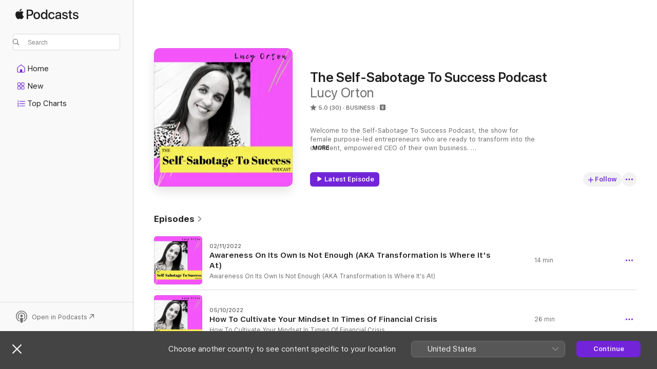

--- FILE ---
content_type: text/html
request_url: https://podcasts.apple.com/gb/podcast/the-self-sabotage-to-success-podcast/id1531781190
body_size: 24797
content:
<!DOCTYPE html>
<html dir="ltr" lang="en-GB">
    <head>
        <meta charset="utf-8" />
        <meta http-equiv="X-UA-Compatible" content="IE=edge" />
        <meta name="viewport" content="width=device-width,initial-scale=1" />
        <meta name="applicable-device" content="pc,mobile" />
        <meta name="referrer" content="strict-origin" />

        <link
            rel="apple-touch-icon"
            sizes="180x180"
            href="/assets/favicon/favicon-180.png"
        />
        <link
            rel="icon"
            type="image/png"
            sizes="32x32"
            href="/assets/favicon/favicon-32.png"
        />
        <link
            rel="icon"
            type="image/png"
            sizes="16x16"
            href="/assets/favicon/favicon-16.png"
        />
        <link
            rel="mask-icon"
            href="/assets/favicon/favicon.svg"
            color="#7e50df"
        />
        <link rel="manifest" href="/manifest.json" />

        <title>The Self-Sabotage To Success Podcast - Podcast - Apple Podcasts</title><!-- HEAD_svelte-1frznod_START --><link rel="preconnect" href="//www.apple.com/wss/fonts" crossorigin="anonymous"><link rel="stylesheet" as="style" href="//www.apple.com/wss/fonts?families=SF+Pro,v4%7CSF+Pro+Icons,v1&amp;display=swap" type="text/css" referrerpolicy="strict-origin-when-cross-origin"><!-- HEAD_svelte-1frznod_END --><!-- HEAD_svelte-eg3hvx_START -->    <meta name="description" content="Listen to Lucy Orton’s The Self-Sabotage To Success Podcast podcast on Apple Podcasts.">  <link rel="canonical" href="https://podcasts.apple.com/gb/podcast/the-self-sabotage-to-success-podcast/id1531781190">   <link rel="alternate" type="application/json+oembed" href="https://podcasts.apple.com/api/oembed?url=https%3A%2F%2Fpodcasts.apple.com%2Fgb%2Fpodcast%2Fthe-self-sabotage-to-success-podcast%2Fid1531781190" title="The Self-Sabotage To Success Podcast - Podcast - Apple Podcasts">  <meta name="al:ios:app_store_id" content="525463029"> <meta name="al:ios:app_name" content="Apple Podcasts"> <meta name="apple:content_id" content="1531781190"> <meta name="apple:title" content="The Self-Sabotage To Success Podcast"> <meta name="apple:description" content="Listen to Lucy Orton’s The Self-Sabotage To Success Podcast podcast on Apple Podcasts.">   <meta property="og:title" content="The Self-Sabotage To Success Podcast"> <meta property="og:description" content="Business Podcast · Welcome to the Self-Sabotage To Success Podcast, the show for female purpose-led entrepreneurs who are ready to transform into the confident, empowered CEO of their own business. 

Self-Sabotage To Su…"> <meta property="og:site_name" content="Apple Podcasts"> <meta property="og:url" content="https://podcasts.apple.com/gb/podcast/the-self-sabotage-to-success-podcast/id1531781190"> <meta property="og:image" content="https://is1-ssl.mzstatic.com/image/thumb/Podcasts125/v4/1e/2a/ed/1e2aed5e-309c-85d2-0117-b35e40d8fb48/mza_6187243724691147356.png/1200x1200bf-60.jpg"> <meta property="og:image:secure_url" content="https://is1-ssl.mzstatic.com/image/thumb/Podcasts125/v4/1e/2a/ed/1e2aed5e-309c-85d2-0117-b35e40d8fb48/mza_6187243724691147356.png/1200x1200bf-60.jpg"> <meta property="og:image:alt" content="The Self-Sabotage To Success Podcast"> <meta property="og:image:width" content="1200"> <meta property="og:image:height" content="1200"> <meta property="og:image:type" content="image/jpg"> <meta property="og:type" content="website"> <meta property="og:locale" content="en_GB">     <meta name="twitter:title" content="The Self-Sabotage To Success Podcast"> <meta name="twitter:description" content="Business Podcast · Welcome to the Self-Sabotage To Success Podcast, the show for female purpose-led entrepreneurs who are ready to transform into the confident, empowered CEO of their own business. 

Self-Sabotage To Su…"> <meta name="twitter:site" content="@ApplePodcasts"> <meta name="twitter:image" content="https://is1-ssl.mzstatic.com/image/thumb/Podcasts125/v4/1e/2a/ed/1e2aed5e-309c-85d2-0117-b35e40d8fb48/mza_6187243724691147356.png/1200x1200bf-60.jpg"> <meta name="twitter:image:alt" content="The Self-Sabotage To Success Podcast"> <meta name="twitter:card" content="summary">      <!-- HTML_TAG_START -->
                <script id=schema:show type="application/ld+json">
                    {"@context":"http://schema.org","@type":"CreativeWorkSeries","name":"The Self-Sabotage To Success Podcast","description":"Welcome to the Self-Sabotage To Success Podcast, the show for female purpose-led entrepreneurs who are ready to transform into the confident, empowered CEO of their own business. \n\nSelf-Sabotage To Success is packed with mindset insights, truth bombs and confidence-boosting tips for awesome, purpose-led business owners. Listen to Lucy Orton, a certified positive psychology coach and success & transformation coach, to learn how to banish procrastination and self sabotage and finally see your business skyrocket!\n\nIf you are a purpose-led business owner OR an organisation wanting to retain, support and engage your female talent, you can book a call with Lucy here: bit.ly/bookinglucy","genre":["Business","Podcasts"],"url":"https://podcasts.apple.com/gb/podcast/the-self-sabotage-to-success-podcast/id1531781190","offers":[{"@type":"Offer","category":"free","price":0}],"dateModified":"2022-11-02T02:18:00Z","thumbnailUrl":"https://is1-ssl.mzstatic.com/image/thumb/Podcasts125/v4/1e/2a/ed/1e2aed5e-309c-85d2-0117-b35e40d8fb48/mza_6187243724691147356.png/1200x1200bf.webp","aggregateRating":{"@type":"AggregateRating","ratingValue":5,"reviewCount":30,"itemReviewed":{"@type":"CreativeWorkSeries","name":"The Self-Sabotage To Success Podcast","description":"Welcome to the Self-Sabotage To Success Podcast, the show for female purpose-led entrepreneurs who are ready to transform into the confident, empowered CEO of their own business. \n\nSelf-Sabotage To Success is packed with mindset insights, truth bombs and confidence-boosting tips for awesome, purpose-led business owners. Listen to Lucy Orton, a certified positive psychology coach and success & transformation coach, to learn how to banish procrastination and self sabotage and finally see your business skyrocket!\n\nIf you are a purpose-led business owner OR an organisation wanting to retain, support and engage your female talent, you can book a call with Lucy here: bit.ly/bookinglucy","genre":["Business","Podcasts"],"url":"https://podcasts.apple.com/gb/podcast/the-self-sabotage-to-success-podcast/id1531781190","offers":[{"@type":"Offer","category":"free","price":0}],"dateModified":"2022-11-02T02:18:00Z","thumbnailUrl":"https://is1-ssl.mzstatic.com/image/thumb/Podcasts125/v4/1e/2a/ed/1e2aed5e-309c-85d2-0117-b35e40d8fb48/mza_6187243724691147356.png/1200x1200bf.webp"}},"review":[{"@type":"Review","author":"charlotteflynncoaching","datePublished":"2021-06-16","name":"Personally and professionally,brilliant!","reviewBody":"This podcast is great from a personal perspective, to have some hints and tips of mindset things, and so useful from a professional perspective to have insight into what might be useful tools/techniques to recommend to clients. Thank you for making it, Lucy!","reviewRating":{"@type":"Rating","ratingValue":5,"bestRating":5,"worstRating":1},"itemReviewed":{"@type":"CreativeWorkSeries","name":"The Self-Sabotage To Success Podcast","description":"Welcome to the Self-Sabotage To Success Podcast, the show for female purpose-led entrepreneurs who are ready to transform into the confident, empowered CEO of their own business. \n\nSelf-Sabotage To Success is packed with mindset insights, truth bombs and confidence-boosting tips for awesome, purpose-led business owners. Listen to Lucy Orton, a certified positive psychology coach and success & transformation coach, to learn how to banish procrastination and self sabotage and finally see your business skyrocket!\n\nIf you are a purpose-led business owner OR an organisation wanting to retain, support and engage your female talent, you can book a call with Lucy here: bit.ly/bookinglucy","genre":["Business","Podcasts"],"url":"https://podcasts.apple.com/gb/podcast/the-self-sabotage-to-success-podcast/id1531781190","offers":[{"@type":"Offer","category":"free","price":0}],"dateModified":"2022-11-02T02:18:00Z","thumbnailUrl":"https://is1-ssl.mzstatic.com/image/thumb/Podcasts125/v4/1e/2a/ed/1e2aed5e-309c-85d2-0117-b35e40d8fb48/mza_6187243724691147356.png/1200x1200bf.webp"}},{"@type":"Review","author":"emmigreee","datePublished":"2021-06-12","name":"Toxic positivity","reviewBody":"Another smashing episode, true for entrepreneurs but also just people living life x","reviewRating":{"@type":"Rating","ratingValue":5,"bestRating":5,"worstRating":1},"itemReviewed":{"@type":"CreativeWorkSeries","name":"The Self-Sabotage To Success Podcast","description":"Welcome to the Self-Sabotage To Success Podcast, the show for female purpose-led entrepreneurs who are ready to transform into the confident, empowered CEO of their own business. \n\nSelf-Sabotage To Success is packed with mindset insights, truth bombs and confidence-boosting tips for awesome, purpose-led business owners. Listen to Lucy Orton, a certified positive psychology coach and success & transformation coach, to learn how to banish procrastination and self sabotage and finally see your business skyrocket!\n\nIf you are a purpose-led business owner OR an organisation wanting to retain, support and engage your female talent, you can book a call with Lucy here: bit.ly/bookinglucy","genre":["Business","Podcasts"],"url":"https://podcasts.apple.com/gb/podcast/the-self-sabotage-to-success-podcast/id1531781190","offers":[{"@type":"Offer","category":"free","price":0}],"dateModified":"2022-11-02T02:18:00Z","thumbnailUrl":"https://is1-ssl.mzstatic.com/image/thumb/Podcasts125/v4/1e/2a/ed/1e2aed5e-309c-85d2-0117-b35e40d8fb48/mza_6187243724691147356.png/1200x1200bf.webp"}},{"@type":"Review","author":"stuarthealey","datePublished":"2021-04-11","name":"Nuggets of Chocolate (a.k.a ideas)","reviewBody":"I know Lucy focuses on female leaders, CEOs etc. but the knowledge and advice can benefit everyone. I’m a man who thoroughly enjoys listening to this podcast and finding ways to apply it to myself. There’s always one or two nuggets or ideas and it reminds me of finding a small piece of chocolate in the fridge you had forgotten about; hence the title of the review! I’m not sure if Lucy coaches men - been a bit shy to ask! - but I’d like a session if she does because I’m a self-saboteur black belt master ninja!","reviewRating":{"@type":"Rating","ratingValue":5,"bestRating":5,"worstRating":1},"itemReviewed":{"@type":"CreativeWorkSeries","name":"The Self-Sabotage To Success Podcast","description":"Welcome to the Self-Sabotage To Success Podcast, the show for female purpose-led entrepreneurs who are ready to transform into the confident, empowered CEO of their own business. \n\nSelf-Sabotage To Success is packed with mindset insights, truth bombs and confidence-boosting tips for awesome, purpose-led business owners. Listen to Lucy Orton, a certified positive psychology coach and success & transformation coach, to learn how to banish procrastination and self sabotage and finally see your business skyrocket!\n\nIf you are a purpose-led business owner OR an organisation wanting to retain, support and engage your female talent, you can book a call with Lucy here: bit.ly/bookinglucy","genre":["Business","Podcasts"],"url":"https://podcasts.apple.com/gb/podcast/the-self-sabotage-to-success-podcast/id1531781190","offers":[{"@type":"Offer","category":"free","price":0}],"dateModified":"2022-11-02T02:18:00Z","thumbnailUrl":"https://is1-ssl.mzstatic.com/image/thumb/Podcasts125/v4/1e/2a/ed/1e2aed5e-309c-85d2-0117-b35e40d8fb48/mza_6187243724691147356.png/1200x1200bf.webp"}},{"@type":"Review","author":"sarbej2474","datePublished":"2021-02-22","name":"A coach & friend on demand in my pocket","reviewBody":"I’m so glad I stumbled across this podcast and Lucy! It’s like being able to reach for a kind, insightful friend for some supportive wisdom, on demand whenever I need it. I love the way Lucy keeps it all real, whilst also giving evidence based insights and practical tools to start implementing into our everyday. I know I’m going to be drawing on this rich resource for years to come.","reviewRating":{"@type":"Rating","ratingValue":5,"bestRating":5,"worstRating":1},"itemReviewed":{"@type":"CreativeWorkSeries","name":"The Self-Sabotage To Success Podcast","description":"Welcome to the Self-Sabotage To Success Podcast, the show for female purpose-led entrepreneurs who are ready to transform into the confident, empowered CEO of their own business. \n\nSelf-Sabotage To Success is packed with mindset insights, truth bombs and confidence-boosting tips for awesome, purpose-led business owners. Listen to Lucy Orton, a certified positive psychology coach and success & transformation coach, to learn how to banish procrastination and self sabotage and finally see your business skyrocket!\n\nIf you are a purpose-led business owner OR an organisation wanting to retain, support and engage your female talent, you can book a call with Lucy here: bit.ly/bookinglucy","genre":["Business","Podcasts"],"url":"https://podcasts.apple.com/gb/podcast/the-self-sabotage-to-success-podcast/id1531781190","offers":[{"@type":"Offer","category":"free","price":0}],"dateModified":"2022-11-02T02:18:00Z","thumbnailUrl":"https://is1-ssl.mzstatic.com/image/thumb/Podcasts125/v4/1e/2a/ed/1e2aed5e-309c-85d2-0117-b35e40d8fb48/mza_6187243724691147356.png/1200x1200bf.webp"}},{"@type":"Review","author":"Roseth1989","datePublished":"2021-02-08","name":"Eye-opening podcast","reviewBody":"Lucy really hits the nail on the head with all of things to do with mindset that might be holding you back with your business. It's the sort of podcast that you can dip in and out of, and come back for repeat-listens of episodes that really resonate. The episodes are a good length - not too overwhelming, and with really actionable advice. It's becoming my go-to when I need a bit of motivation in my business, and as a prompt to be kind and encouraging to myself.","reviewRating":{"@type":"Rating","ratingValue":5,"bestRating":5,"worstRating":1},"itemReviewed":{"@type":"CreativeWorkSeries","name":"The Self-Sabotage To Success Podcast","description":"Welcome to the Self-Sabotage To Success Podcast, the show for female purpose-led entrepreneurs who are ready to transform into the confident, empowered CEO of their own business. \n\nSelf-Sabotage To Success is packed with mindset insights, truth bombs and confidence-boosting tips for awesome, purpose-led business owners. Listen to Lucy Orton, a certified positive psychology coach and success & transformation coach, to learn how to banish procrastination and self sabotage and finally see your business skyrocket!\n\nIf you are a purpose-led business owner OR an organisation wanting to retain, support and engage your female talent, you can book a call with Lucy here: bit.ly/bookinglucy","genre":["Business","Podcasts"],"url":"https://podcasts.apple.com/gb/podcast/the-self-sabotage-to-success-podcast/id1531781190","offers":[{"@type":"Offer","category":"free","price":0}],"dateModified":"2022-11-02T02:18:00Z","thumbnailUrl":"https://is1-ssl.mzstatic.com/image/thumb/Podcasts125/v4/1e/2a/ed/1e2aed5e-309c-85d2-0117-b35e40d8fb48/mza_6187243724691147356.png/1200x1200bf.webp"}},{"@type":"Review","author":"JazzBobSquarePants","datePublished":"2020-11-06","name":"Motivational and enjoyable","reviewBody":"I’ve really enjoyed listening to Lucy’s podcast, especially when I feel like I need a boost of motivation to push past all the self saboteurs such as perfectionism. Loads of value packed into short episodes you can listen to while on a break, making dinner etc. Looking forward to more episodes.","reviewRating":{"@type":"Rating","ratingValue":5,"bestRating":5,"worstRating":1},"itemReviewed":{"@type":"CreativeWorkSeries","name":"The Self-Sabotage To Success Podcast","description":"Welcome to the Self-Sabotage To Success Podcast, the show for female purpose-led entrepreneurs who are ready to transform into the confident, empowered CEO of their own business. \n\nSelf-Sabotage To Success is packed with mindset insights, truth bombs and confidence-boosting tips for awesome, purpose-led business owners. Listen to Lucy Orton, a certified positive psychology coach and success & transformation coach, to learn how to banish procrastination and self sabotage and finally see your business skyrocket!\n\nIf you are a purpose-led business owner OR an organisation wanting to retain, support and engage your female talent, you can book a call with Lucy here: bit.ly/bookinglucy","genre":["Business","Podcasts"],"url":"https://podcasts.apple.com/gb/podcast/the-self-sabotage-to-success-podcast/id1531781190","offers":[{"@type":"Offer","category":"free","price":0}],"dateModified":"2022-11-02T02:18:00Z","thumbnailUrl":"https://is1-ssl.mzstatic.com/image/thumb/Podcasts125/v4/1e/2a/ed/1e2aed5e-309c-85d2-0117-b35e40d8fb48/mza_6187243724691147356.png/1200x1200bf.webp"}},{"@type":"Review","author":"Luminosity147","datePublished":"2020-10-08","name":"Invaluable and warm advice","reviewBody":"This has become my favourite podcast. I only wish it had been around a few months earlier when I made the jump from corporate. Lucy’s insights into the rationale behind why we think in certain ways, and tangible, realistic advice to overcome challenges have really resonated with me. And it’s all delivered in a warm and friendly way, as if you were talking with a friend over a glass of wine. Highly recommended.","reviewRating":{"@type":"Rating","ratingValue":5,"bestRating":5,"worstRating":1},"itemReviewed":{"@type":"CreativeWorkSeries","name":"The Self-Sabotage To Success Podcast","description":"Welcome to the Self-Sabotage To Success Podcast, the show for female purpose-led entrepreneurs who are ready to transform into the confident, empowered CEO of their own business. \n\nSelf-Sabotage To Success is packed with mindset insights, truth bombs and confidence-boosting tips for awesome, purpose-led business owners. Listen to Lucy Orton, a certified positive psychology coach and success & transformation coach, to learn how to banish procrastination and self sabotage and finally see your business skyrocket!\n\nIf you are a purpose-led business owner OR an organisation wanting to retain, support and engage your female talent, you can book a call with Lucy here: bit.ly/bookinglucy","genre":["Business","Podcasts"],"url":"https://podcasts.apple.com/gb/podcast/the-self-sabotage-to-success-podcast/id1531781190","offers":[{"@type":"Offer","category":"free","price":0}],"dateModified":"2022-11-02T02:18:00Z","thumbnailUrl":"https://is1-ssl.mzstatic.com/image/thumb/Podcasts125/v4/1e/2a/ed/1e2aed5e-309c-85d2-0117-b35e40d8fb48/mza_6187243724691147356.png/1200x1200bf.webp"}},{"@type":"Review","author":"Sarah Rahh","datePublished":"2020-10-06","name":"Can't wait to hear more!","reviewBody":"This podcast is an absolute must-listen if you are serious about creating a thriving business and desperate get those stubborn mind monkeys out of the way! Lucy has a sharp mind and a wonderful ability to make the secrets to success seem so clear and achievable. I also really love her warm and relatable style and can't wait to hear more.","reviewRating":{"@type":"Rating","ratingValue":5,"bestRating":5,"worstRating":1},"itemReviewed":{"@type":"CreativeWorkSeries","name":"The Self-Sabotage To Success Podcast","description":"Welcome to the Self-Sabotage To Success Podcast, the show for female purpose-led entrepreneurs who are ready to transform into the confident, empowered CEO of their own business. \n\nSelf-Sabotage To Success is packed with mindset insights, truth bombs and confidence-boosting tips for awesome, purpose-led business owners. Listen to Lucy Orton, a certified positive psychology coach and success & transformation coach, to learn how to banish procrastination and self sabotage and finally see your business skyrocket!\n\nIf you are a purpose-led business owner OR an organisation wanting to retain, support and engage your female talent, you can book a call with Lucy here: bit.ly/bookinglucy","genre":["Business","Podcasts"],"url":"https://podcasts.apple.com/gb/podcast/the-self-sabotage-to-success-podcast/id1531781190","offers":[{"@type":"Offer","category":"free","price":0}],"dateModified":"2022-11-02T02:18:00Z","thumbnailUrl":"https://is1-ssl.mzstatic.com/image/thumb/Podcasts125/v4/1e/2a/ed/1e2aed5e-309c-85d2-0117-b35e40d8fb48/mza_6187243724691147356.png/1200x1200bf.webp"}},{"@type":"Review","author":"Vee Emm Tee","datePublished":"2020-10-01","name":"A must-listen for women thinking bigger than the corporate world","reviewBody":"I wish this podcast had been around when I was in corporate! Lucy talks so much sense because she’s made the transition from corporate to savvy business owner herself, so draws on her first-hand experience. A must-listen for those ready to think and dream bigger.","reviewRating":{"@type":"Rating","ratingValue":5,"bestRating":5,"worstRating":1},"itemReviewed":{"@type":"CreativeWorkSeries","name":"The Self-Sabotage To Success Podcast","description":"Welcome to the Self-Sabotage To Success Podcast, the show for female purpose-led entrepreneurs who are ready to transform into the confident, empowered CEO of their own business. \n\nSelf-Sabotage To Success is packed with mindset insights, truth bombs and confidence-boosting tips for awesome, purpose-led business owners. Listen to Lucy Orton, a certified positive psychology coach and success & transformation coach, to learn how to banish procrastination and self sabotage and finally see your business skyrocket!\n\nIf you are a purpose-led business owner OR an organisation wanting to retain, support and engage your female talent, you can book a call with Lucy here: bit.ly/bookinglucy","genre":["Business","Podcasts"],"url":"https://podcasts.apple.com/gb/podcast/the-self-sabotage-to-success-podcast/id1531781190","offers":[{"@type":"Offer","category":"free","price":0}],"dateModified":"2022-11-02T02:18:00Z","thumbnailUrl":"https://is1-ssl.mzstatic.com/image/thumb/Podcasts125/v4/1e/2a/ed/1e2aed5e-309c-85d2-0117-b35e40d8fb48/mza_6187243724691147356.png/1200x1200bf.webp"}},{"@type":"Review","author":"PinkSherbert","datePublished":"2020-09-30","name":"A great podcast!","reviewBody":"As a self-confessed perfectionist, who’s working towards starting my own business, I can see that Lucy Orton’s podcast is going to be an indispensable guide to the mindset tools that I need to succeed. Some great insights and practical tips. Thanks Lucy!","reviewRating":{"@type":"Rating","ratingValue":5,"bestRating":5,"worstRating":1},"itemReviewed":{"@type":"CreativeWorkSeries","name":"The Self-Sabotage To Success Podcast","description":"Welcome to the Self-Sabotage To Success Podcast, the show for female purpose-led entrepreneurs who are ready to transform into the confident, empowered CEO of their own business. \n\nSelf-Sabotage To Success is packed with mindset insights, truth bombs and confidence-boosting tips for awesome, purpose-led business owners. Listen to Lucy Orton, a certified positive psychology coach and success & transformation coach, to learn how to banish procrastination and self sabotage and finally see your business skyrocket!\n\nIf you are a purpose-led business owner OR an organisation wanting to retain, support and engage your female talent, you can book a call with Lucy here: bit.ly/bookinglucy","genre":["Business","Podcasts"],"url":"https://podcasts.apple.com/gb/podcast/the-self-sabotage-to-success-podcast/id1531781190","offers":[{"@type":"Offer","category":"free","price":0}],"dateModified":"2022-11-02T02:18:00Z","thumbnailUrl":"https://is1-ssl.mzstatic.com/image/thumb/Podcasts125/v4/1e/2a/ed/1e2aed5e-309c-85d2-0117-b35e40d8fb48/mza_6187243724691147356.png/1200x1200bf.webp"}}],"workExample":[{"@type":"AudioObject","datePublished":"2022-11-02","description":"Awareness On Its Own Is Not Enough (AKA Transformation Is Where It's At)","duration":"PT13M42S","genre":["Business"],"name":"Awareness On Its Own Is Not Enough (AKA Transformation Is Where It's At)","offers":[{"@type":"Offer","category":"free","price":0}],"requiresSubscription":"no","uploadDate":"2022-11-02","url":"https://podcasts.apple.com/gb/podcast/awareness-on-its-own-is-not-enough-aka-transformation/id1531781190?i=1000584728102","thumbnailUrl":"https://is1-ssl.mzstatic.com/image/thumb/Podcasts221/v4/ab/6f/7e/ab6f7eff-063c-c689-05b1-ee3695ee377c/mza_15073250940284091215.png/1200x1200bf.webp"},{"@type":"AudioObject","datePublished":"2022-10-05","description":"How To Cultivate Your Mindset In Times Of Financial Crisis","duration":"PT26M12S","genre":["Business"],"name":"How To Cultivate Your Mindset In Times Of Financial Crisis","offers":[{"@type":"Offer","category":"free","price":0}],"requiresSubscription":"no","uploadDate":"2022-10-05","url":"https://podcasts.apple.com/gb/podcast/how-to-cultivate-your-mindset-in-times-of-financial-crisis/id1531781190?i=1000581612594","thumbnailUrl":"https://is1-ssl.mzstatic.com/image/thumb/Podcasts211/v4/be/a9/d7/bea9d72c-5e08-e6fe-ad15-1289bce412ff/mza_2743733059730785998.png/1200x1200bf.webp"},{"@type":"AudioObject","datePublished":"2022-09-07","description":"Can You Overdose On Self-Esteem?","duration":"PT23M36S","genre":["Business"],"name":"Can You Overdose On Self-Esteem?","offers":[{"@type":"Offer","category":"free","price":0}],"requiresSubscription":"no","uploadDate":"2022-09-07","url":"https://podcasts.apple.com/gb/podcast/can-you-overdose-on-self-esteem/id1531781190?i=1000578607661","thumbnailUrl":"https://is1-ssl.mzstatic.com/image/thumb/Podcasts221/v4/cf/04/34/cf043418-5158-c514-dead-073c5d65906f/mza_5444173926561339181.png/1200x1200bf.webp"},{"@type":"AudioObject","datePublished":"2022-08-03","description":"Self-Deprecation: It's Not Big, It's Not Clever (And It's NOT Helping You or Your Business)","duration":"PT32M38S","genre":["Business"],"name":"Self-Deprecation: It's Not Big, It's Not Clever (And It's NOT Helping You or Your Business)","offers":[{"@type":"Offer","category":"free","price":0}],"requiresSubscription":"no","uploadDate":"2022-08-03","url":"https://podcasts.apple.com/gb/podcast/self-deprecation-its-not-big-its-not-clever-and-its/id1531781190?i=1000574831537","thumbnailUrl":"https://is1-ssl.mzstatic.com/image/thumb/Podcasts221/v4/97/33/2f/97332ff8-f9c6-ba77-7549-e644503f361d/mza_2189999343702407586.png/1200x1200bf.webp"},{"@type":"AudioObject","datePublished":"2022-07-06","description":"Something Resembling Lemonade (A 'This Is Us' tribute episode)","duration":"PT15M2S","genre":["Business"],"name":"Something Resembling Lemonade (A 'This Is Us' tribute episode)","offers":[{"@type":"Offer","category":"free","price":0}],"requiresSubscription":"no","uploadDate":"2022-07-06","url":"https://podcasts.apple.com/gb/podcast/something-resembling-lemonade-a-this-is-us-tribute-episode/id1531781190?i=1000568943527","thumbnailUrl":"https://is1-ssl.mzstatic.com/image/thumb/Podcasts221/v4/c0/e2/ee/c0e2ee70-e381-51c6-deff-6233a1d59184/mza_5911086099515549207.png/1200x1200bf.webp"},{"@type":"AudioObject","datePublished":"2022-06-01","description":"Rebellious Rest","duration":"PT18M8S","genre":["Business"],"name":"Rebellious Rest","offers":[{"@type":"Offer","category":"free","price":0}],"requiresSubscription":"no","uploadDate":"2022-06-01","url":"https://podcasts.apple.com/gb/podcast/rebellious-rest/id1531781190?i=1000564753405","thumbnailUrl":"https://is1-ssl.mzstatic.com/image/thumb/Podcasts211/v4/35/ef/79/35ef7930-0acb-aba4-054f-94cd154d52aa/mza_11861159158761624391.png/1200x1200bf.webp"},{"@type":"AudioObject","datePublished":"2022-05-04","description":"A Small Steps Focus (Is Truly Your Best Friend)","duration":"PT21M15S","genre":["Business"],"name":"A Small Steps Focus (Is Truly Your Best Friend)","offers":[{"@type":"Offer","category":"free","price":0}],"requiresSubscription":"no","uploadDate":"2022-05-04","url":"https://podcasts.apple.com/gb/podcast/a-small-steps-focus-is-truly-your-best-friend/id1531781190?i=1000559523976","thumbnailUrl":"https://is1-ssl.mzstatic.com/image/thumb/Podcasts221/v4/90/39/29/9039291a-486c-fe06-e294-931c326043e0/mza_13490832063719294543.png/1200x1200bf.webp"},{"@type":"AudioObject","datePublished":"2022-04-06","description":"Why Catastrophising Is The WORST Thing For Your Purpose-Led Business","duration":"PT22M19S","genre":["Business"],"name":"Why Catastrophising Is The WORST Thing For Your Purpose-Led Business","offers":[{"@type":"Offer","category":"free","price":0}],"requiresSubscription":"no","uploadDate":"2022-04-06","url":"https://podcasts.apple.com/gb/podcast/why-catastrophising-is-the-worst-thing-for-your/id1531781190?i=1000556361547","thumbnailUrl":"https://is1-ssl.mzstatic.com/image/thumb/Podcasts221/v4/67/8b/d6/678bd641-8709-b05d-4056-57f124a89483/mza_13520321962250393338.png/1200x1200bf.webp"},{"@type":"AudioObject","datePublished":"2022-03-02","description":"Book a call with me here: calendly.com/lucyorton Download my white paper here (and get alerted about the new Empowered Talent podcast): bit.ly/imposterwhitepaper\n\nHere's a link to my earlier episode on the links between being overly grateful and ambitio","duration":"PT28M23S","genre":["Business"],"name":"How To Channel Big Ambitions Without Succumbing To Hustle Culture","offers":[{"@type":"Offer","category":"free","price":0}],"requiresSubscription":"no","uploadDate":"2022-03-02","url":"https://podcasts.apple.com/gb/podcast/how-to-channel-big-ambitions-without-succumbing-to/id1531781190?i=1000552636175","thumbnailUrl":"https://is1-ssl.mzstatic.com/image/thumb/Podcasts211/v4/7a/b0/50/7ab050ef-bf8d-ca91-c51e-f172a2d9f383/mza_4642800580778689753.png/1200x1200bf.webp"},{"@type":"AudioObject","datePublished":"2022-02-02","description":"Book a call with me here: calendly.com/lucyorton Download my white paper here (and get alerted about the new Empowered Talent podcast): bit.ly/imposterwhitepaper","duration":"PT23M7S","genre":["Business"],"name":"Is It Wrong That I'm Multi-Passionate?","offers":[{"@type":"Offer","category":"free","price":0}],"requiresSubscription":"no","uploadDate":"2022-02-02","url":"https://podcasts.apple.com/gb/podcast/is-it-wrong-that-im-multi-passionate/id1531781190?i=1000549717506","thumbnailUrl":"https://is1-ssl.mzstatic.com/image/thumb/Podcasts221/v4/f5/8a/3f/f58a3fdd-767a-c976-fb52-da7f0508e2f8/mza_6097892086397733199.png/1200x1200bf.webp"},{"@type":"AudioObject","datePublished":"2022-01-12","description":"Book a call with me here: calendly.com/lucyorton\nDownload my white paper here (and get alerted about the new Empowered Talent podcast): bit.ly/imposterwhitepaper","duration":"PT15M18S","genre":["Business"],"name":"Ringing In The Changes (For Both THIS Podcast + YOUR Business)","offers":[{"@type":"Offer","category":"free","price":0}],"requiresSubscription":"no","uploadDate":"2022-01-12","url":"https://podcasts.apple.com/gb/podcast/ringing-in-the-changes-for-both-this-podcast-your-business/id1531781190?i=1000547608551","thumbnailUrl":"https://is1-ssl.mzstatic.com/image/thumb/Podcasts221/v4/2b/b4/36/2bb436b6-3f65-8f34-e2c8-949d411b5bd2/mza_6277415152292310361.png/1200x1200bf.webp"},{"@type":"AudioObject","datePublished":"2022-01-05","description":"The Empowered CEO Interview Series: My Client & Founder Of Nourish, Sara Campin Talks Coaching, Accountability, Self Care And Mindset As A Purpose-Led Business Owner","duration":"PT42M25S","genre":["Business"],"name":"Listen again: The Empowered CEO Interview Where My Client & Founder Of Nourish, Sara Campin Talks Coaching, Accountability, Self Care And Mindset As A Purpose-Led Business Owner","offers":[{"@type":"Offer","category":"free","price":0}],"requiresSubscription":"no","uploadDate":"2022-01-05","url":"https://podcasts.apple.com/gb/podcast/listen-again-the-empowered-ceo-interview-where-my/id1531781190?i=1000546951400","thumbnailUrl":"https://is1-ssl.mzstatic.com/image/thumb/Podcasts221/v4/3a/c7/7b/3ac77b24-2a62-3573-52f2-c01a80c6f0ca/mza_11312933105422868441.png/1200x1200bf.webp"},{"@type":"AudioObject","datePublished":"2021-12-29","description":"The Empowered CEO Interviews: Gemma Whates Talks Mission, Success & Defeating Imposter Syndrome As Purpose-Led Entrepreneurs","duration":"PT25M16S","genre":["Business"],"name":"Listen again: The Empowered CEO Interviews Where Gemma Whates Talks Mission, Success & Defeating Imposter Syndrome As Purpose-Led Entrepreneurs","offers":[{"@type":"Offer","category":"free","price":0}],"requiresSubscription":"no","uploadDate":"2021-12-29","url":"https://podcasts.apple.com/gb/podcast/listen-again-the-empowered-ceo-interviews-where-gemma/id1531781190?i=1000546375068","thumbnailUrl":"https://is1-ssl.mzstatic.com/image/thumb/Podcasts211/v4/d8/63/5b/d8635b5e-55f9-ac62-a65d-7644d0bc9f0b/mza_18423620335881702011.png/1200x1200bf.webp"},{"@type":"AudioObject","datePublished":"2021-12-22","description":"The Empowered CEO Interviews: Jenny Stallard Talks Autonomy, Freedom & Pushing Past Self-Sabotage As A Freelancer & Business Owner","duration":"PT37M5S","genre":["Business"],"name":"Listen again: The Empowered CEO Interviews Where Jenny Stallard Talks Autonomy, Freedom & Pushing Past Self-Sabotage As A Freelancer & Business Owner","offers":[{"@type":"Offer","category":"free","price":0}],"requiresSubscription":"no","uploadDate":"2021-12-22","url":"https://podcasts.apple.com/gb/podcast/listen-again-the-empowered-ceo-interviews-where-jenny/id1531781190?i=1000545716765","thumbnailUrl":"https://is1-ssl.mzstatic.com/image/thumb/Podcasts221/v4/f1/e5/67/f1e5674a-ba67-b133-5778-814ab0dea358/mza_1453396340121834661.png/1200x1200bf.webp"},{"@type":"AudioObject","datePublished":"2021-12-15","description":"The Empowered CEO Interviews: Jessica Lorimer Talks Entrepreneurial Mindset, Imperfect Actions & Making Your Own Path Through Business & Life","duration":"PT1H3M53S","genre":["Business"],"name":"Listen again: The Empowered CEO Interviews where Jessica Lorimer Talks Entrepreneurial Mindset, Imperfect Actions & Making Your Own Path Through Business & Life","offers":[{"@type":"Offer","category":"free","price":0}],"requiresSubscription":"no","uploadDate":"2021-12-15","url":"https://podcasts.apple.com/gb/podcast/listen-again-the-empowered-ceo-interviews-where/id1531781190?i=1000544991540","thumbnailUrl":"https://is1-ssl.mzstatic.com/image/thumb/Podcasts211/v4/8d/03/4b/8d034b88-e203-87fe-92a9-d54fb62a3c5e/mza_15101093251067150144.png/1200x1200bf.webp"}]}
                </script>
                <!-- HTML_TAG_END -->    <!-- HEAD_svelte-eg3hvx_END --><!-- HEAD_svelte-1p7jl_START --><!-- HEAD_svelte-1p7jl_END -->
      <script type="module" crossorigin src="/assets/index~2c50f96d46.js"></script>
      <link rel="stylesheet" href="/assets/index~965ccb6a44.css">
    </head>
    <body>
        <svg style="display: none" xmlns="http://www.w3.org/2000/svg">
            <symbol id="play-circle-fill" viewBox="0 0 60 60">
                <path
                    class="icon-circle-fill__circle"
                    fill="var(--iconCircleFillBG, transparent)"
                    d="M30 60c16.411 0 30-13.617 30-30C60 13.588 46.382 0 29.971 0 13.588 0 .001 13.588.001 30c0 16.383 13.617 30 30 30Z"
                />
                <path
                    fill="var(--iconFillArrow, var(--keyColor, black))"
                    d="M24.411 41.853c-1.41.853-3.028.177-3.028-1.294V19.47c0-1.44 1.735-2.058 3.028-1.294l17.265 10.235a1.89 1.89 0 0 1 0 3.265L24.411 41.853Z"
                />
            </symbol>
        </svg>
        <script defer src="/assets/focus-visible/focus-visible.min.js"></script>
        

        <script
            async
            src="/includes/js-cdn/musickit/v3/amp/musickit.js"
        ></script>
        <script
            type="module"
            async
            src="/includes/js-cdn/musickit/v3/components/musickit-components/musickit-components.esm.js"
        ></script>
        <script
            nomodule
            async
            src="/includes/js-cdn/musickit/v3/components/musickit-components/musickit-components.js"
        ></script>
        <div id="body-container">
              <div class="app-container svelte-ybg737" data-testid="app-container"> <div class="header svelte-1jb51s" data-testid="header"><nav data-testid="navigation" class="navigation svelte-13li0vp"><div class="navigation__header svelte-13li0vp"><div data-testid="logo" class="logo svelte-1gk6pig"> <a aria-label="Apple Podcasts" role="img" href="https://podcasts.apple.com/gb/new" class="svelte-1gk6pig"><svg height="12" viewBox="0 0 67 12" width="67" class="podcasts-logo" aria-hidden="true"><path d="M45.646 3.547c1.748 0 2.903.96 2.903 2.409v5.048h-1.44V9.793h-.036c-.424.819-1.35 1.337-2.31 1.337-1.435 0-2.437-.896-2.437-2.22 0-1.288.982-2.065 2.722-2.17l2.005-.112v-.56c0-.82-.536-1.282-1.448-1.282-.836 0-1.42.4-1.539 1.037H42.66c.042-1.33 1.274-2.276 2.986-2.276zm-22.971 0c2.123 0 3.474 1.456 3.474 3.774 0 2.325-1.344 3.774-3.474 3.774s-3.474-1.45-3.474-3.774c0-2.318 1.358-3.774 3.474-3.774zm15.689 0c1.88 0 3.05 1.19 3.174 2.626h-1.434c-.132-.778-.737-1.359-1.726-1.359-1.156 0-1.922.974-1.922 2.507 0 1.568.773 2.514 1.936 2.514.933 0 1.545-.47 1.712-1.324h1.448c-.167 1.548-1.399 2.584-3.174 2.584-2.089 0-3.453-1.435-3.453-3.774 0-2.29 1.364-3.774 3.439-3.774zm14.263.007c1.622 0 2.785.903 2.82 2.206h-1.414c-.062-.652-.612-1.05-1.448-1.05-.814 0-1.357.377-1.357.952 0 .44.362.735 1.12.924l1.233.287c1.476.357 2.033.903 2.033 1.981 0 1.33-1.254 2.241-3.043 2.241-1.726 0-2.889-.89-3-2.234h1.49c.104.708.668 1.086 1.58 1.086.898 0 1.462-.371 1.462-.96 0-.455-.279-.7-1.044-.896L51.75 7.77c-1.323-.322-1.991-1.001-1.991-2.024 0-1.302 1.163-2.191 2.868-2.191zm11.396 0c1.622 0 2.784.903 2.82 2.206h-1.414c-.063-.652-.613-1.05-1.448-1.05-.815 0-1.358.377-1.358.952 0 .44.362.735 1.121.924l1.232.287C66.452 7.23 67 7.776 67 8.854c0 1.33-1.244 2.241-3.033 2.241-1.726 0-2.889-.89-3-2.234h1.49c.104.708.668 1.086 1.58 1.086.898 0 1.461-.371 1.461-.96 0-.455-.278-.7-1.044-.896l-1.308-.322c-1.323-.322-1.992-1.001-1.992-2.024 0-1.302 1.163-2.191 2.869-2.191zM6.368 2.776l.221.001c.348.028 1.352.135 1.994 1.091-.053.04-1.19.7-1.177 2.088.013 1.656 1.445 2.209 1.458 2.222-.013.041-.227.782-.749 1.55-.455.673-.924 1.333-1.673 1.346-.723.014-.964-.43-1.793-.43-.83 0-1.098.417-1.78.444-.723.027-1.272-.715-1.727-1.388C.205 8.34-.504 5.862.46 4.191c.468-.835 1.325-1.36 2.248-1.373.71-.013 1.365.471 1.793.471.429 0 1.191-.565 2.088-.512zM33.884.9v10.104h-1.462V9.751h-.028c-.432.84-1.267 1.33-2.332 1.33-1.83 0-3.077-1.484-3.077-3.76s1.246-3.76 3.063-3.76c1.051 0 1.88.49 2.297 1.302h.028V.9zm24.849.995v1.743h1.392v1.197h-1.392v4.061c0 .63.279.925.891.925.153 0 .397-.021.494-.035v1.19c-.167.042-.5.07-.835.07-1.483 0-2.06-.56-2.06-1.989V4.835h-1.066V3.638h1.065V1.895zM15.665.9c1.949 0 3.306 1.352 3.306 3.32 0 1.974-1.385 3.332-3.355 3.332h-2.158v3.452h-1.56V.9zm31.388 6.778-1.803.112c-.898.056-1.406.448-1.406 1.078 0 .645.529 1.065 1.336 1.065 1.051 0 1.873-.729 1.873-1.688zM22.675 4.793c-1.218 0-1.942.946-1.942 2.528 0 1.596.724 2.528 1.942 2.528s1.942-.932 1.942-2.528c0-1.59-.724-2.528-1.942-2.528zm7.784.056c-1.17 0-1.935.974-1.935 2.472 0 1.512.765 2.479 1.935 2.479 1.155 0 1.928-.98 1.928-2.479 0-1.484-.773-2.472-1.928-2.472zM15.254 2.224h-1.796v4.012h1.789c1.357 0 2.13-.735 2.13-2.01 0-1.274-.773-2.002-2.123-2.002zM6.596.13c.067.649-.188 1.283-.563 1.756-.39.46-1.007.824-1.624.77-.08-.621.228-1.283.577-1.688.389-.473 1.06-.81 1.61-.838z"></path></svg></a> </div> <div class="search-input-wrapper svelte-1gxcl7k" data-testid="search-input"><div data-testid="amp-search-input" aria-controls="search-suggestions" aria-expanded="false" aria-haspopup="listbox" aria-owns="search-suggestions" class="search-input-container svelte-rg26q6" tabindex="-1" role=""><div class="flex-container svelte-rg26q6"><form id="search-input-form" class="svelte-rg26q6"><svg height="16" width="16" viewBox="0 0 16 16" class="search-svg" aria-hidden="true"><path d="M11.87 10.835c.018.015.035.03.051.047l3.864 3.863a.735.735 0 1 1-1.04 1.04l-3.863-3.864a.744.744 0 0 1-.047-.051 6.667 6.667 0 1 1 1.035-1.035zM6.667 12a5.333 5.333 0 1 0 0-10.667 5.333 5.333 0 0 0 0 10.667z"></path></svg> <input value="" aria-autocomplete="list" aria-multiline="false" aria-controls="search-suggestions" placeholder="Search" spellcheck="false" autocomplete="off" autocorrect="off" autocapitalize="off" type="text" inputmode="search" class="search-input__text-field svelte-rg26q6" data-testid="search-input__text-field"></form> </div> <div data-testid="search-scope-bar"></div>   </div> </div></div> <div data-testid="navigation-content" class="navigation__content svelte-13li0vp" id="navigation" aria-hidden="false"><div class="navigation__scrollable-container svelte-13li0vp"><div data-testid="navigation-items-primary" class="navigation-items navigation-items--primary svelte-ng61m8"> <ul class="navigation-items__list svelte-ng61m8">  <li class="navigation-item navigation-item__home svelte-1a5yt87" aria-selected="false" data-testid="navigation-item"> <a href="https://podcasts.apple.com/gb/home" class="navigation-item__link svelte-1a5yt87" role="button" data-testid="home" aria-pressed="false"><div class="navigation-item__content svelte-zhx7t9"> <span class="navigation-item__icon svelte-zhx7t9"> <svg xmlns="http://www.w3.org/2000/svg" width="24" height="24" viewBox="0 0 24 24" aria-hidden="true"><path d="M6.392 19.41H17.84c1.172 0 1.831-.674 1.831-1.787v-6.731c0-.689-.205-1.18-.732-1.612l-5.794-4.863c-.322-.271-.651-.403-1.025-.403-.374 0-.703.132-1.025.403L5.3 9.28c-.527.432-.732.923-.732 1.612v6.73c0 1.114.659 1.788 1.823 1.788Zm0-1.106c-.402 0-.717-.293-.717-.681v-6.731c0-.352.088-.564.337-.77l5.793-4.855c.11-.088.227-.147.315-.147s.205.059.315.147l5.793 4.856c.242.205.337.417.337.769v6.73c0 .389-.315.682-.725.682h-3.596v-4.431c0-.337-.22-.557-.557-.557H10.56c-.337 0-.564.22-.564.557v4.43H6.392Z"></path></svg> </span> <span class="navigation-item__label svelte-zhx7t9"> Home </span> </div></a>  </li>  <li class="navigation-item navigation-item__new svelte-1a5yt87" aria-selected="false" data-testid="navigation-item"> <a href="https://podcasts.apple.com/gb/new" class="navigation-item__link svelte-1a5yt87" role="button" data-testid="new" aria-pressed="false"><div class="navigation-item__content svelte-zhx7t9"> <span class="navigation-item__icon svelte-zhx7t9"> <svg xmlns="http://www.w3.org/2000/svg" width="24" height="24" viewBox="0 0 24 24" aria-hidden="true"><path d="M9.739 11.138c.93 0 1.399-.47 1.399-1.436V6.428c0-.967-.47-1.428-1.4-1.428h-3.34C5.469 5 5 5.461 5 6.428v3.274c0 .967.469 1.436 1.399 1.436h3.34Zm7.346 0c.93 0 1.399-.47 1.399-1.436V6.428c0-.967-.469-1.428-1.399-1.428h-3.333c-.937 0-1.406.461-1.406 1.428v3.274c0 .967.469 1.436 1.406 1.436h3.333Zm-7.368-1.033H6.414c-.257 0-.381-.132-.381-.403V6.428c0-.263.124-.395.38-.395h3.304c.256 0 .388.132.388.395v3.274c0 .271-.132.403-.388.403Zm7.353 0h-3.303c-.264 0-.388-.132-.388-.403V6.428c0-.263.124-.395.388-.395h3.303c.257 0 .381.132.381.395v3.274c0 .271-.124.403-.38.403Zm-7.33 8.379c.93 0 1.399-.462 1.399-1.428v-3.282c0-.96-.47-1.428-1.4-1.428h-3.34c-.93 0-1.398.469-1.398 1.428v3.282c0 .966.469 1.428 1.399 1.428h3.34Zm7.346 0c.93 0 1.399-.462 1.399-1.428v-3.282c0-.96-.469-1.428-1.399-1.428h-3.333c-.937 0-1.406.469-1.406 1.428v3.282c0 .966.469 1.428 1.406 1.428h3.333ZM9.717 17.45H6.414c-.257 0-.381-.132-.381-.395v-3.274c0-.271.124-.403.38-.403h3.304c.256 0 .388.132.388.403v3.274c0 .263-.132.395-.388.395Zm7.353 0h-3.303c-.264 0-.388-.132-.388-.395v-3.274c0-.271.124-.403.388-.403h3.303c.257 0 .381.132.381.403v3.274c0 .263-.124.395-.38.395Z"></path></svg> </span> <span class="navigation-item__label svelte-zhx7t9"> New </span> </div></a>  </li>  <li class="navigation-item navigation-item__charts svelte-1a5yt87" aria-selected="false" data-testid="navigation-item"> <a href="https://podcasts.apple.com/gb/charts" class="navigation-item__link svelte-1a5yt87" role="button" data-testid="charts" aria-pressed="false"><div class="navigation-item__content svelte-zhx7t9"> <span class="navigation-item__icon svelte-zhx7t9"> <svg xmlns="http://www.w3.org/2000/svg" width="24" height="24" viewBox="0 0 24 24" aria-hidden="true"><path d="M6.597 9.362c.278 0 .476-.161.476-.49V6.504c0-.307-.22-.505-.542-.505-.257 0-.418.088-.6.212l-.52.36c-.147.102-.228.197-.228.35 0 .191.147.323.315.323.095 0 .14-.015.264-.102l.337-.227h.014V8.87c0 .33.19.49.484.49Zm12.568-.886c.33 0 .593-.257.593-.586a.586.586 0 0 0-.593-.594h-9.66a.586.586 0 0 0-.594.594c0 .33.264.586.593.586h9.661ZM7.3 13.778c.198 0 .351-.139.351-.344 0-.22-.146-.359-.351-.359H6.252v-.022l.601-.483c.498-.41.696-.645.696-1.077 0-.586-.49-.981-1.282-.981-.703 0-1.208.366-1.208.835 0 .234.153.359.402.359.169 0 .279-.052.381-.22.103-.176.235-.271.44-.271.212 0 .366.139.366.344 0 .176-.088.33-.469.63l-.96.791a.493.493 0 0 0-.204.41c0 .227.16.388.402.388H7.3Zm11.865-.871a.59.59 0 1 0 0-1.18h-9.66a.59.59 0 1 0 0 1.18h9.66ZM6.282 18.34c.871 0 1.384-.388 1.384-1.003 0-.403-.278-.681-.784-.725v-.022c.367-.066.66-.315.66-.74 0-.557-.542-.864-1.268-.864-.57 0-1.193.27-1.193.754 0 .205.146.352.373.352.161 0 .234-.066.337-.176.168-.183.3-.242.483-.242.227 0 .396.11.396.33 0 .205-.176.308-.476.308h-.08c-.206 0-.338.102-.338.314 0 .198.125.315.337.315h.095c.33 0 .506.11.506.337 0 .198-.183.345-.432.345-.257 0-.44-.147-.579-.286-.088-.08-.161-.14-.3-.14-.235 0-.403.14-.403.367 0 .505.688.776 1.282.776Zm12.883-1.01c.33 0 .593-.257.593-.586a.586.586 0 0 0-.593-.594h-9.66a.586.586 0 0 0-.594.594c0 .33.264.586.593.586h9.661Z"></path></svg> </span> <span class="navigation-item__label svelte-zhx7t9"> Top Charts </span> </div></a>  </li>  <li class="navigation-item navigation-item__search svelte-1a5yt87" aria-selected="false" data-testid="navigation-item"> <a href="https://podcasts.apple.com/gb/search" class="navigation-item__link svelte-1a5yt87" role="button" data-testid="search" aria-pressed="false"><div class="navigation-item__content svelte-zhx7t9"> <span class="navigation-item__icon svelte-zhx7t9"> <svg height="24" viewBox="0 0 24 24" width="24" aria-hidden="true"><path d="M17.979 18.553c.476 0 .813-.366.813-.835a.807.807 0 0 0-.235-.586l-3.45-3.457a5.61 5.61 0 0 0 1.158-3.413c0-3.098-2.535-5.633-5.633-5.633C7.542 4.63 5 7.156 5 10.262c0 3.098 2.534 5.632 5.632 5.632a5.614 5.614 0 0 0 3.274-1.055l3.472 3.472a.835.835 0 0 0 .6.242zm-7.347-3.875c-2.417 0-4.416-2-4.416-4.416 0-2.417 2-4.417 4.416-4.417 2.417 0 4.417 2 4.417 4.417s-2 4.416-4.417 4.416z" fill-opacity=".95"></path></svg> </span> <span class="navigation-item__label svelte-zhx7t9"> Search </span> </div></a>  </li></ul> </div>   </div> <div class="navigation__native-cta"><div slot="native-cta"></div></div></div> </nav> </div>  <div id="scrollable-page" class="scrollable-page svelte-ofwq8g" data-testid="main-section" aria-hidden="false"> <div class="player-bar svelte-dsbdte" data-testid="player-bar" aria-label="Media Controls" aria-hidden="false">   </div> <main data-testid="main" class="svelte-n0itnb"><div class="content-container svelte-n0itnb" data-testid="content-container">    <div class="page-container svelte-1vsyrnf">    <div class="section section--showHeaderRegular svelte-1cj8vg9 without-bottom-spacing" data-testid="section-container" aria-label="Featured" aria-hidden="false"> <div class="shelf-content" data-testid="shelf-content"> <div class="container-detail-header svelte-rknnd2" data-testid="container-detail-header"><div class="show-artwork svelte-123qhuj" slot="artwork" style="--background-color:#f455fb; --joe-color:#f455fb;"><div data-testid="artwork-component" class="artwork-component artwork-component--aspect-ratio artwork-component--orientation-square svelte-g1i36u container-style   artwork-component--fullwidth    artwork-component--has-borders" style="
            --artwork-bg-color: #f455fb;
            --aspect-ratio: 1;
            --placeholder-bg-color: #f455fb;
       ">   <picture class="svelte-g1i36u"><source sizes=" (max-width:999px) 270px,(min-width:1000px) and (max-width:1319px) 300px,(min-width:1320px) and (max-width:1679px) 300px,300px" srcset="https://is1-ssl.mzstatic.com/image/thumb/Podcasts125/v4/1e/2a/ed/1e2aed5e-309c-85d2-0117-b35e40d8fb48/mza_6187243724691147356.png/270x270bb.webp 270w,https://is1-ssl.mzstatic.com/image/thumb/Podcasts125/v4/1e/2a/ed/1e2aed5e-309c-85d2-0117-b35e40d8fb48/mza_6187243724691147356.png/300x300bb.webp 300w,https://is1-ssl.mzstatic.com/image/thumb/Podcasts125/v4/1e/2a/ed/1e2aed5e-309c-85d2-0117-b35e40d8fb48/mza_6187243724691147356.png/540x540bb.webp 540w,https://is1-ssl.mzstatic.com/image/thumb/Podcasts125/v4/1e/2a/ed/1e2aed5e-309c-85d2-0117-b35e40d8fb48/mza_6187243724691147356.png/600x600bb.webp 600w" type="image/webp"> <source sizes=" (max-width:999px) 270px,(min-width:1000px) and (max-width:1319px) 300px,(min-width:1320px) and (max-width:1679px) 300px,300px" srcset="https://is1-ssl.mzstatic.com/image/thumb/Podcasts125/v4/1e/2a/ed/1e2aed5e-309c-85d2-0117-b35e40d8fb48/mza_6187243724691147356.png/270x270bb-60.jpg 270w,https://is1-ssl.mzstatic.com/image/thumb/Podcasts125/v4/1e/2a/ed/1e2aed5e-309c-85d2-0117-b35e40d8fb48/mza_6187243724691147356.png/300x300bb-60.jpg 300w,https://is1-ssl.mzstatic.com/image/thumb/Podcasts125/v4/1e/2a/ed/1e2aed5e-309c-85d2-0117-b35e40d8fb48/mza_6187243724691147356.png/540x540bb-60.jpg 540w,https://is1-ssl.mzstatic.com/image/thumb/Podcasts125/v4/1e/2a/ed/1e2aed5e-309c-85d2-0117-b35e40d8fb48/mza_6187243724691147356.png/600x600bb-60.jpg 600w" type="image/jpeg"> <img alt="" class="artwork-component__contents artwork-component__image svelte-g1i36u" src="/assets/artwork/1x1.gif" role="presentation" decoding="async" width="300" height="300" fetchpriority="auto" style="opacity: 1;"></picture> </div> </div> <div class="headings svelte-rknnd2"> <h1 class="headings__title svelte-rknnd2" data-testid="non-editable-product-title"><span dir="auto">The Self-Sabotage To Success Podcast</span></h1> <div class="headings__subtitles svelte-rknnd2" data-testid="product-subtitles"><span class="provider svelte-123qhuj">Lucy Orton</span></div>  <div class="headings__metadata-bottom svelte-rknnd2"><ul class="metadata svelte-123qhuj"><li aria-label="5.0 out of 5, 30 ratings" class="svelte-123qhuj"><span class="star svelte-123qhuj" aria-hidden="true"><svg class="icon" viewBox="0 0 64 64" title=""><path d="M13.559 60.051c1.102.86 2.5.565 4.166-.645l14.218-10.455L46.19 59.406c1.666 1.21 3.037 1.505 4.166.645 1.102-.833 1.344-2.204.672-4.166l-5.618-16.718 14.353-10.32c1.666-1.183 2.338-2.42 1.908-3.764-.43-1.29-1.693-1.935-3.763-1.908l-17.605.108-5.348-16.8C34.308 4.496 33.34 3.5 31.944 3.5c-1.372 0-2.34.995-2.984 2.984L23.61 23.283l-17.605-.108c-2.07-.027-3.333.618-3.763 1.908-.457 1.344.242 2.58 1.909 3.763l14.352 10.321-5.617 16.718c-.672 1.962-.43 3.333.672 4.166Z"></path></svg></span> 5.0 (30) </li><li class="svelte-123qhuj">BUSINESS</li><li class="metadata__explicit-badge svelte-123qhuj"><span class="explicit-wrapper svelte-j8a2wc"><span data-testid="explicit-badge" class="explicit svelte-iojijn" aria-label="Explicit" role="img"><svg viewBox="0 0 9 9" width="9" height="9" aria-hidden="true"><path d="M3.9 7h1.9c.4 0 .7-.2.7-.5s-.3-.4-.7-.4H4.1V4.9h1.5c.4 0 .7-.1.7-.4 0-.3-.3-.5-.7-.5H4.1V2.9h1.7c.4 0 .7-.2.7-.5 0-.2-.3-.4-.7-.4H3.9c-.6 0-.9.3-.9.7v3.7c0 .3.3.6.9.6zM1.6 0h5.8C8.5 0 9 .5 9 1.6v5.9C9 8.5 8.5 9 7.4 9H1.6C.5 9 0 8.5 0 7.4V1.6C0 .5.5 0 1.6 0z"></path></svg> </span> </span></li></ul> </div></div> <div class="description svelte-rknnd2" data-testid="description">  <div class="truncate-wrapper svelte-1ji3yu5"><p data-testid="truncate-text" dir="auto" class="content svelte-1ji3yu5" style="--lines: 3; --line-height: var(--lineHeight, 16); --link-length: 4;"><!-- HTML_TAG_START -->Welcome to the Self-Sabotage To Success Podcast, the show for female purpose-led entrepreneurs who are ready to transform into the confident, empowered CEO of their own business. 

Self-Sabotage To Success is packed with mindset insights, truth bombs and confidence-boosting tips for awesome, purpose-led business owners. Listen to Lucy Orton, a certified positive psychology coach and success &amp; transformation coach, to learn how to banish procrastination and self sabotage and finally see your business skyrocket!

If you are a purpose-led business owner OR an organisation wanting to retain, support and engage your female talent, you can book a call with Lucy here: bit.ly/bookinglucy<!-- HTML_TAG_END --></p> </div> </div> <div class="primary-actions svelte-rknnd2"><div class="primary-actions__button primary-actions__button--play svelte-rknnd2"><div class="button-action svelte-1dchn99 primary" data-testid="button-action"> <div class="button svelte-5myedz primary" data-testid="button-base-wrapper"><button data-testid="button-base" type="button"  class="svelte-5myedz"> <span data-testid="button-icon-play" class="icon svelte-1dchn99"><svg height="16" viewBox="0 0 16 16" width="16"><path d="m4.4 15.14 10.386-6.096c.842-.459.794-1.64 0-2.097L4.401.85c-.87-.53-2-.12-2 .82v12.625c0 .966 1.06 1.4 2 .844z"></path></svg></span>  Latest Episode  </button> </div> </div> </div> <div class="primary-actions__button primary-actions__button--shuffle svelte-rknnd2"> </div></div> <div class="secondary-actions svelte-rknnd2"><div slot="secondary-actions"><div class="cloud-buttons svelte-1vilthy" data-testid="cloud-buttons"><div class="cloud-buttons__save svelte-1vilthy"><div class="follow-button svelte-1mgiikm" data-testid="follow-button"><div class="follow-button__background svelte-1mgiikm" data-svelte-h="svelte-16r4sto"><div class="follow-button__background-fill svelte-1mgiikm"></div></div> <div class="follow-button__button-wrapper svelte-1mgiikm"><div data-testid="button-unfollow" class="follow-button__button follow-button__button--unfollow svelte-1mgiikm"><div class="button svelte-5myedz      pill" data-testid="button-base-wrapper"><button data-testid="button-base" aria-label="Unfollow Show" type="button" disabled class="svelte-5myedz"> <svg height="16" viewBox="0 0 16 16" width="16"><path d="M6.233 14.929a.896.896 0 0 0 .79-.438l7.382-11.625c.14-.226.196-.398.196-.578 0-.43-.282-.71-.711-.71-.313 0-.485.1-.672.398l-7.016 11.18-3.64-4.766c-.196-.274-.391-.383-.672-.383-.446 0-.75.304-.75.734 0 .18.078.383.226.57l4.055 5.165c.234.304.476.453.812.453Z"></path></svg> </button> </div></div> <div class="follow-button__button follow-button__button--follow svelte-1mgiikm"><button aria-label="Follow Show" data-testid="button-follow"  class="svelte-1mgiikm"><div class="button__content svelte-1mgiikm"><div class="button__content-group svelte-1mgiikm"><div class="button__icon svelte-1mgiikm" aria-hidden="true"><svg width="10" height="10" viewBox="0 0 10 10" xmlns="http://www.w3.org/2000/svg" fill-rule="evenodd" clip-rule="evenodd" stroke-linejoin="round" stroke-miterlimit="2" class="add-to-library__glyph add-to-library__glyph-add" aria-hidden="true"><path d="M.784 5.784h3.432v3.432c0 .43.354.784.784.784.43 0 .784-.354.784-.784V5.784h3.432a.784.784 0 1 0 0-1.568H5.784V.784A.788.788 0 0 0 5 0a.788.788 0 0 0-.784.784v3.432H.784a.784.784 0 1 0 0 1.568z" fill-rule="nonzero"></path></svg></div> <div class="button__text">Follow</div></div></div></button></div></div> </div></div> <amp-contextual-menu-button config="[object Object]" class="svelte-dj0bcp"> <span aria-label="MORE" class="more-button svelte-dj0bcp more-button--platter" data-testid="more-button" slot="trigger-content"><svg width="28" height="28" viewBox="0 0 28 28" class="glyph" xmlns="http://www.w3.org/2000/svg"><circle fill="var(--iconCircleFill, transparent)" cx="14" cy="14" r="14"></circle><path fill="var(--iconEllipsisFill, white)" d="M10.105 14c0-.87-.687-1.55-1.564-1.55-.862 0-1.557.695-1.557 1.55 0 .848.695 1.55 1.557 1.55.855 0 1.564-.702 1.564-1.55zm5.437 0c0-.87-.68-1.55-1.542-1.55A1.55 1.55 0 0012.45 14c0 .848.695 1.55 1.55 1.55.848 0 1.542-.702 1.542-1.55zm5.474 0c0-.87-.687-1.55-1.557-1.55-.87 0-1.564.695-1.564 1.55 0 .848.694 1.55 1.564 1.55.848 0 1.557-.702 1.557-1.55z"></path></svg></span> </amp-contextual-menu-button> </div></div></div></div> </div></div> <div class="section section--episode svelte-1cj8vg9" data-testid="section-container" aria-label="Episodes" aria-hidden="false"><div class="header svelte-fr9z27">  <div class="header-title-wrapper svelte-fr9z27">    <h2 class="title svelte-fr9z27 title-link" data-testid="header-title"><button type="button" class="title__button svelte-fr9z27" role="link" tabindex="0"><span class="dir-wrapper" dir="auto">Episodes</span> <svg class="chevron" xmlns="http://www.w3.org/2000/svg" viewBox="0 0 64 64" aria-hidden="true"><path d="M19.817 61.863c1.48 0 2.672-.515 3.702-1.546l24.243-23.63c1.352-1.385 1.996-2.737 2.028-4.443 0-1.674-.644-3.09-2.028-4.443L23.519 4.138c-1.03-.998-2.253-1.513-3.702-1.513-2.994 0-5.409 2.382-5.409 5.344 0 1.481.612 2.833 1.739 3.96l20.99 20.347-20.99 20.283c-1.127 1.126-1.739 2.478-1.739 3.96 0 2.93 2.415 5.344 5.409 5.344Z"></path></svg></button></h2> </div> <div slot="buttons" class="section-header-buttons svelte-1cj8vg9"></div> </div> <div class="shelf-content" data-testid="shelf-content"><ol data-testid="episodes-list" class="svelte-834w84"><li class="svelte-834w84"><div class="episode svelte-1pja8da"> <a data-testid="click-action" href="https://podcasts.apple.com/gb/podcast/awareness-on-its-own-is-not-enough-aka-transformation/id1531781190?i=1000584728102" class="link-action svelte-1c9ml6j"> <div data-testid="episode-wrapper" class="episode-wrapper svelte-1pja8da uses-wide-layout   has-artwork has-episode-artwork"><div class="artwork svelte-1pja8da" data-testid="episode-wrapper__artwork"><div data-testid="artwork-component" class="artwork-component artwork-component--aspect-ratio artwork-component--orientation-square svelte-g1i36u container-style   artwork-component--fullwidth    artwork-component--has-borders" style="
            --artwork-bg-color: #f44efb;
            --aspect-ratio: 1;
            --placeholder-bg-color: #f44efb;
       ">   <picture class="svelte-g1i36u"><source sizes="188px" srcset="https://is1-ssl.mzstatic.com/image/thumb/Podcasts221/v4/ab/6f/7e/ab6f7eff-063c-c689-05b1-ee3695ee377c/mza_15073250940284091215.png/188x188bb.webp 188w,https://is1-ssl.mzstatic.com/image/thumb/Podcasts221/v4/ab/6f/7e/ab6f7eff-063c-c689-05b1-ee3695ee377c/mza_15073250940284091215.png/376x376bb.webp 376w" type="image/webp"> <source sizes="188px" srcset="https://is1-ssl.mzstatic.com/image/thumb/Podcasts221/v4/ab/6f/7e/ab6f7eff-063c-c689-05b1-ee3695ee377c/mza_15073250940284091215.png/188x188bb-60.jpg 188w,https://is1-ssl.mzstatic.com/image/thumb/Podcasts221/v4/ab/6f/7e/ab6f7eff-063c-c689-05b1-ee3695ee377c/mza_15073250940284091215.png/376x376bb-60.jpg 376w" type="image/jpeg"> <img alt="Awareness On Its Own Is Not Enough (AKA Transformation Is Where It's At)" class="artwork-component__contents artwork-component__image svelte-g1i36u" loading="lazy" src="/assets/artwork/1x1.gif" decoding="async" width="188" height="188" fetchpriority="auto" style="opacity: 1;"></picture> </div> </div> <div class="episode-details-container svelte-1pja8da"><section class="episode-details-container svelte-18s13vx episode-details-container--wide-layout  episode-details-container--has-episode-artwork" data-testid="episode-content"><div class="episode-details svelte-18s13vx"><div class="episode-details__eyebrow svelte-18s13vx"> <p class="episode-details__published-date svelte-18s13vx" data-testid="episode-details__published-date">02/11/2022</p> </div> <div class="episode-details__title svelte-18s13vx"> <h3 class="episode-details__title-wrapper svelte-18s13vx" dir="auto"> <div class="multiline-clamp svelte-1a7gcr6 multiline-clamp--overflow" style="--mc-lineClamp: var(--defaultClampOverride, 3);" role="text"> <span class="multiline-clamp__text svelte-1a7gcr6"><span class="episode-details__title-text" data-testid="episode-lockup-title">Awareness On Its Own Is Not Enough (AKA Transformation Is Where It's At)</span></span> </div></h3> </div> <div class="episode-details__summary svelte-18s13vx" data-testid="episode-content__summary"><p dir="auto"> <div class="multiline-clamp svelte-1a7gcr6 multiline-clamp--overflow" style="--mc-lineClamp: var(--defaultClampOverride, 1);" role="text"> <span class="multiline-clamp__text svelte-1a7gcr6"><!-- HTML_TAG_START -->Awareness On Its Own Is Not Enough (AKA Transformation Is Where It's At)<!-- HTML_TAG_END --></span> </div></p></div> <div class="episode-details__meta svelte-18s13vx"><div class="play-button-wrapper play-button-wrapper--meta svelte-mm28iu">  <div class="interactive-play-button svelte-1mtc38i" data-testid="interactive-play-button"><button aria-label="Play" class="play-button svelte-19j07e7 play-button--platter    is-stand-alone" data-testid="play-button"><svg aria-hidden="true" class="icon play-svg" data-testid="play-icon" iconState="play"><use href="#play-circle-fill"></use></svg> </button> </div></div></div></div> </section> <section class="sub-container svelte-mm28iu lockup-has-artwork uses-wide-layout"><div class="episode-block svelte-mm28iu"><div class="play-button-wrapper play-button-wrapper--duration svelte-mm28iu">  <div class="interactive-play-button svelte-1mtc38i" data-testid="interactive-play-button"><button aria-label="Play" class="play-button svelte-19j07e7 play-button--platter    is-stand-alone" data-testid="play-button"><svg aria-hidden="true" class="icon play-svg" data-testid="play-icon" iconState="play"><use href="#play-circle-fill"></use></svg> </button> </div></div> <div class="episode-duration-container svelte-mm28iu"><div class="duration svelte-rzxh9h   duration--alt" data-testid="episode-duration"><div class="progress-bar svelte-rzxh9h"></div> <div class="progress-time svelte-rzxh9h">14 min</div> </div></div> <div class="cloud-buttons-wrapper svelte-mm28iu"><div class="cloud-buttons svelte-1vilthy" data-testid="cloud-buttons"><div class="cloud-buttons__save svelte-1vilthy"><div slot="override-save-button" class="cloud-buttons__save svelte-mm28iu"></div></div> <amp-contextual-menu-button config="[object Object]" class="svelte-dj0bcp"> <span aria-label="MORE" class="more-button svelte-dj0bcp  more-button--non-platter" data-testid="more-button" slot="trigger-content"><svg width="28" height="28" viewBox="0 0 28 28" class="glyph" xmlns="http://www.w3.org/2000/svg"><circle fill="var(--iconCircleFill, transparent)" cx="14" cy="14" r="14"></circle><path fill="var(--iconEllipsisFill, white)" d="M10.105 14c0-.87-.687-1.55-1.564-1.55-.862 0-1.557.695-1.557 1.55 0 .848.695 1.55 1.557 1.55.855 0 1.564-.702 1.564-1.55zm5.437 0c0-.87-.68-1.55-1.542-1.55A1.55 1.55 0 0012.45 14c0 .848.695 1.55 1.55 1.55.848 0 1.542-.702 1.542-1.55zm5.474 0c0-.87-.687-1.55-1.557-1.55-.87 0-1.564.695-1.564 1.55 0 .848.694 1.55 1.564 1.55.848 0 1.557-.702 1.557-1.55z"></path></svg></span> </amp-contextual-menu-button> </div></div></div></section></div></div></a> </div> </li><li class="svelte-834w84"><div class="episode svelte-1pja8da"> <a data-testid="click-action" href="https://podcasts.apple.com/gb/podcast/how-to-cultivate-your-mindset-in-times-of-financial-crisis/id1531781190?i=1000581612594" class="link-action svelte-1c9ml6j"> <div data-testid="episode-wrapper" class="episode-wrapper svelte-1pja8da uses-wide-layout   has-artwork has-episode-artwork"><div class="artwork svelte-1pja8da" data-testid="episode-wrapper__artwork"><div data-testid="artwork-component" class="artwork-component artwork-component--aspect-ratio artwork-component--orientation-square svelte-g1i36u container-style   artwork-component--fullwidth    artwork-component--has-borders" style="
            --artwork-bg-color: #f44efb;
            --aspect-ratio: 1;
            --placeholder-bg-color: #f44efb;
       ">   <picture class="svelte-g1i36u"><source sizes="188px" srcset="https://is1-ssl.mzstatic.com/image/thumb/Podcasts211/v4/be/a9/d7/bea9d72c-5e08-e6fe-ad15-1289bce412ff/mza_2743733059730785998.png/188x188bb.webp 188w,https://is1-ssl.mzstatic.com/image/thumb/Podcasts211/v4/be/a9/d7/bea9d72c-5e08-e6fe-ad15-1289bce412ff/mza_2743733059730785998.png/376x376bb.webp 376w" type="image/webp"> <source sizes="188px" srcset="https://is1-ssl.mzstatic.com/image/thumb/Podcasts211/v4/be/a9/d7/bea9d72c-5e08-e6fe-ad15-1289bce412ff/mza_2743733059730785998.png/188x188bb-60.jpg 188w,https://is1-ssl.mzstatic.com/image/thumb/Podcasts211/v4/be/a9/d7/bea9d72c-5e08-e6fe-ad15-1289bce412ff/mza_2743733059730785998.png/376x376bb-60.jpg 376w" type="image/jpeg"> <img alt="How To Cultivate Your Mindset In Times Of Financial Crisis" class="artwork-component__contents artwork-component__image svelte-g1i36u" loading="lazy" src="/assets/artwork/1x1.gif" decoding="async" width="188" height="188" fetchpriority="auto" style="opacity: 1;"></picture> </div> </div> <div class="episode-details-container svelte-1pja8da"><section class="episode-details-container svelte-18s13vx episode-details-container--wide-layout  episode-details-container--has-episode-artwork" data-testid="episode-content"><div class="episode-details svelte-18s13vx"><div class="episode-details__eyebrow svelte-18s13vx"> <p class="episode-details__published-date svelte-18s13vx" data-testid="episode-details__published-date">05/10/2022</p> </div> <div class="episode-details__title svelte-18s13vx"> <h3 class="episode-details__title-wrapper svelte-18s13vx" dir="auto"> <div class="multiline-clamp svelte-1a7gcr6 multiline-clamp--overflow" style="--mc-lineClamp: var(--defaultClampOverride, 3);" role="text"> <span class="multiline-clamp__text svelte-1a7gcr6"><span class="episode-details__title-text" data-testid="episode-lockup-title">How To Cultivate Your Mindset In Times Of Financial Crisis</span></span> </div></h3> </div> <div class="episode-details__summary svelte-18s13vx" data-testid="episode-content__summary"><p dir="auto"> <div class="multiline-clamp svelte-1a7gcr6 multiline-clamp--overflow" style="--mc-lineClamp: var(--defaultClampOverride, 1);" role="text"> <span class="multiline-clamp__text svelte-1a7gcr6"><!-- HTML_TAG_START -->How To Cultivate Your Mindset In Times Of Financial Crisis<!-- HTML_TAG_END --></span> </div></p></div> <div class="episode-details__meta svelte-18s13vx"><div class="play-button-wrapper play-button-wrapper--meta svelte-mm28iu">  <div class="interactive-play-button svelte-1mtc38i" data-testid="interactive-play-button"><button aria-label="Play" class="play-button svelte-19j07e7 play-button--platter    is-stand-alone" data-testid="play-button"><svg aria-hidden="true" class="icon play-svg" data-testid="play-icon" iconState="play"><use href="#play-circle-fill"></use></svg> </button> </div></div></div></div> </section> <section class="sub-container svelte-mm28iu lockup-has-artwork uses-wide-layout"><div class="episode-block svelte-mm28iu"><div class="play-button-wrapper play-button-wrapper--duration svelte-mm28iu">  <div class="interactive-play-button svelte-1mtc38i" data-testid="interactive-play-button"><button aria-label="Play" class="play-button svelte-19j07e7 play-button--platter    is-stand-alone" data-testid="play-button"><svg aria-hidden="true" class="icon play-svg" data-testid="play-icon" iconState="play"><use href="#play-circle-fill"></use></svg> </button> </div></div> <div class="episode-duration-container svelte-mm28iu"><div class="duration svelte-rzxh9h   duration--alt" data-testid="episode-duration"><div class="progress-bar svelte-rzxh9h"></div> <div class="progress-time svelte-rzxh9h">26 min</div> </div></div> <div class="cloud-buttons-wrapper svelte-mm28iu"><div class="cloud-buttons svelte-1vilthy" data-testid="cloud-buttons"><div class="cloud-buttons__save svelte-1vilthy"><div slot="override-save-button" class="cloud-buttons__save svelte-mm28iu"></div></div> <amp-contextual-menu-button config="[object Object]" class="svelte-dj0bcp"> <span aria-label="MORE" class="more-button svelte-dj0bcp  more-button--non-platter" data-testid="more-button" slot="trigger-content"><svg width="28" height="28" viewBox="0 0 28 28" class="glyph" xmlns="http://www.w3.org/2000/svg"><circle fill="var(--iconCircleFill, transparent)" cx="14" cy="14" r="14"></circle><path fill="var(--iconEllipsisFill, white)" d="M10.105 14c0-.87-.687-1.55-1.564-1.55-.862 0-1.557.695-1.557 1.55 0 .848.695 1.55 1.557 1.55.855 0 1.564-.702 1.564-1.55zm5.437 0c0-.87-.68-1.55-1.542-1.55A1.55 1.55 0 0012.45 14c0 .848.695 1.55 1.55 1.55.848 0 1.542-.702 1.542-1.55zm5.474 0c0-.87-.687-1.55-1.557-1.55-.87 0-1.564.695-1.564 1.55 0 .848.694 1.55 1.564 1.55.848 0 1.557-.702 1.557-1.55z"></path></svg></span> </amp-contextual-menu-button> </div></div></div></section></div></div></a> </div> </li><li class="svelte-834w84"><div class="episode svelte-1pja8da"> <a data-testid="click-action" href="https://podcasts.apple.com/gb/podcast/can-you-overdose-on-self-esteem/id1531781190?i=1000578607661" class="link-action svelte-1c9ml6j"> <div data-testid="episode-wrapper" class="episode-wrapper svelte-1pja8da uses-wide-layout   has-artwork has-episode-artwork"><div class="artwork svelte-1pja8da" data-testid="episode-wrapper__artwork"><div data-testid="artwork-component" class="artwork-component artwork-component--aspect-ratio artwork-component--orientation-square svelte-g1i36u container-style   artwork-component--fullwidth    artwork-component--has-borders" style="
            --artwork-bg-color: #f44efb;
            --aspect-ratio: 1;
            --placeholder-bg-color: #f44efb;
       ">   <picture class="svelte-g1i36u"><source sizes="188px" srcset="https://is1-ssl.mzstatic.com/image/thumb/Podcasts221/v4/cf/04/34/cf043418-5158-c514-dead-073c5d65906f/mza_5444173926561339181.png/188x188bb.webp 188w,https://is1-ssl.mzstatic.com/image/thumb/Podcasts221/v4/cf/04/34/cf043418-5158-c514-dead-073c5d65906f/mza_5444173926561339181.png/376x376bb.webp 376w" type="image/webp"> <source sizes="188px" srcset="https://is1-ssl.mzstatic.com/image/thumb/Podcasts221/v4/cf/04/34/cf043418-5158-c514-dead-073c5d65906f/mza_5444173926561339181.png/188x188bb-60.jpg 188w,https://is1-ssl.mzstatic.com/image/thumb/Podcasts221/v4/cf/04/34/cf043418-5158-c514-dead-073c5d65906f/mza_5444173926561339181.png/376x376bb-60.jpg 376w" type="image/jpeg"> <img alt="Can You Overdose On Self-Esteem?" class="artwork-component__contents artwork-component__image svelte-g1i36u" loading="lazy" src="/assets/artwork/1x1.gif" decoding="async" width="188" height="188" fetchpriority="auto" style="opacity: 1;"></picture> </div> </div> <div class="episode-details-container svelte-1pja8da"><section class="episode-details-container svelte-18s13vx episode-details-container--wide-layout  episode-details-container--has-episode-artwork" data-testid="episode-content"><div class="episode-details svelte-18s13vx"><div class="episode-details__eyebrow svelte-18s13vx"> <p class="episode-details__published-date svelte-18s13vx" data-testid="episode-details__published-date">07/09/2022</p> </div> <div class="episode-details__title svelte-18s13vx"> <h3 class="episode-details__title-wrapper svelte-18s13vx" dir="auto"> <div class="multiline-clamp svelte-1a7gcr6 multiline-clamp--overflow" style="--mc-lineClamp: var(--defaultClampOverride, 3);" role="text"> <span class="multiline-clamp__text svelte-1a7gcr6"><span class="episode-details__title-text" data-testid="episode-lockup-title">Can You Overdose On Self-Esteem?</span></span> </div></h3> </div> <div class="episode-details__summary svelte-18s13vx" data-testid="episode-content__summary"><p dir="auto"> <div class="multiline-clamp svelte-1a7gcr6 multiline-clamp--overflow" style="--mc-lineClamp: var(--defaultClampOverride, 1);" role="text"> <span class="multiline-clamp__text svelte-1a7gcr6"><!-- HTML_TAG_START -->Can You Overdose On Self-Esteem?<!-- HTML_TAG_END --></span> </div></p></div> <div class="episode-details__meta svelte-18s13vx"><div class="play-button-wrapper play-button-wrapper--meta svelte-mm28iu">  <div class="interactive-play-button svelte-1mtc38i" data-testid="interactive-play-button"><button aria-label="Play" class="play-button svelte-19j07e7 play-button--platter    is-stand-alone" data-testid="play-button"><svg aria-hidden="true" class="icon play-svg" data-testid="play-icon" iconState="play"><use href="#play-circle-fill"></use></svg> </button> </div></div></div></div> </section> <section class="sub-container svelte-mm28iu lockup-has-artwork uses-wide-layout"><div class="episode-block svelte-mm28iu"><div class="play-button-wrapper play-button-wrapper--duration svelte-mm28iu">  <div class="interactive-play-button svelte-1mtc38i" data-testid="interactive-play-button"><button aria-label="Play" class="play-button svelte-19j07e7 play-button--platter    is-stand-alone" data-testid="play-button"><svg aria-hidden="true" class="icon play-svg" data-testid="play-icon" iconState="play"><use href="#play-circle-fill"></use></svg> </button> </div></div> <div class="episode-duration-container svelte-mm28iu"><div class="duration svelte-rzxh9h   duration--alt" data-testid="episode-duration"><div class="progress-bar svelte-rzxh9h"></div> <div class="progress-time svelte-rzxh9h">24 min</div> </div></div> <div class="cloud-buttons-wrapper svelte-mm28iu"><div class="cloud-buttons svelte-1vilthy" data-testid="cloud-buttons"><div class="cloud-buttons__save svelte-1vilthy"><div slot="override-save-button" class="cloud-buttons__save svelte-mm28iu"></div></div> <amp-contextual-menu-button config="[object Object]" class="svelte-dj0bcp"> <span aria-label="MORE" class="more-button svelte-dj0bcp  more-button--non-platter" data-testid="more-button" slot="trigger-content"><svg width="28" height="28" viewBox="0 0 28 28" class="glyph" xmlns="http://www.w3.org/2000/svg"><circle fill="var(--iconCircleFill, transparent)" cx="14" cy="14" r="14"></circle><path fill="var(--iconEllipsisFill, white)" d="M10.105 14c0-.87-.687-1.55-1.564-1.55-.862 0-1.557.695-1.557 1.55 0 .848.695 1.55 1.557 1.55.855 0 1.564-.702 1.564-1.55zm5.437 0c0-.87-.68-1.55-1.542-1.55A1.55 1.55 0 0012.45 14c0 .848.695 1.55 1.55 1.55.848 0 1.542-.702 1.542-1.55zm5.474 0c0-.87-.687-1.55-1.557-1.55-.87 0-1.564.695-1.564 1.55 0 .848.694 1.55 1.564 1.55.848 0 1.557-.702 1.557-1.55z"></path></svg></span> </amp-contextual-menu-button> </div></div></div></section></div></div></a> </div> </li><li class="svelte-834w84"><div class="episode svelte-1pja8da"> <a data-testid="click-action" href="https://podcasts.apple.com/gb/podcast/self-deprecation-its-not-big-its-not-clever-and-its/id1531781190?i=1000574831537" class="link-action svelte-1c9ml6j"> <div data-testid="episode-wrapper" class="episode-wrapper svelte-1pja8da uses-wide-layout   has-artwork has-episode-artwork"><div class="artwork svelte-1pja8da" data-testid="episode-wrapper__artwork"><div data-testid="artwork-component" class="artwork-component artwork-component--aspect-ratio artwork-component--orientation-square svelte-g1i36u container-style   artwork-component--fullwidth    artwork-component--has-borders" style="
            --artwork-bg-color: #f44efb;
            --aspect-ratio: 1;
            --placeholder-bg-color: #f44efb;
       ">   <picture class="svelte-g1i36u"><source sizes="188px" srcset="https://is1-ssl.mzstatic.com/image/thumb/Podcasts221/v4/97/33/2f/97332ff8-f9c6-ba77-7549-e644503f361d/mza_2189999343702407586.png/188x188bb.webp 188w,https://is1-ssl.mzstatic.com/image/thumb/Podcasts221/v4/97/33/2f/97332ff8-f9c6-ba77-7549-e644503f361d/mza_2189999343702407586.png/376x376bb.webp 376w" type="image/webp"> <source sizes="188px" srcset="https://is1-ssl.mzstatic.com/image/thumb/Podcasts221/v4/97/33/2f/97332ff8-f9c6-ba77-7549-e644503f361d/mza_2189999343702407586.png/188x188bb-60.jpg 188w,https://is1-ssl.mzstatic.com/image/thumb/Podcasts221/v4/97/33/2f/97332ff8-f9c6-ba77-7549-e644503f361d/mza_2189999343702407586.png/376x376bb-60.jpg 376w" type="image/jpeg"> <img alt="Self-Deprecation: It's Not Big, It's Not Clever (And It's NOT Helping You or Your Business)" class="artwork-component__contents artwork-component__image svelte-g1i36u" loading="lazy" src="/assets/artwork/1x1.gif" decoding="async" width="188" height="188" fetchpriority="auto" style="opacity: 1;"></picture> </div> </div> <div class="episode-details-container svelte-1pja8da"><section class="episode-details-container svelte-18s13vx episode-details-container--wide-layout  episode-details-container--has-episode-artwork" data-testid="episode-content"><div class="episode-details svelte-18s13vx"><div class="episode-details__eyebrow svelte-18s13vx"> <p class="episode-details__published-date svelte-18s13vx" data-testid="episode-details__published-date">03/08/2022</p> <div class="episode-details__explicit-badge-wrapper svelte-18s13vx" data-testid="episode-lockup-explicit"><span class="episode-details__explicit-badge svelte-18s13vx"><span class="explicit-wrapper svelte-j8a2wc"><span data-testid="explicit-badge" class="explicit svelte-iojijn" aria-label="Explicit" role="img"><svg viewBox="0 0 9 9" width="9" height="9" aria-hidden="true"><path d="M3.9 7h1.9c.4 0 .7-.2.7-.5s-.3-.4-.7-.4H4.1V4.9h1.5c.4 0 .7-.1.7-.4 0-.3-.3-.5-.7-.5H4.1V2.9h1.7c.4 0 .7-.2.7-.5 0-.2-.3-.4-.7-.4H3.9c-.6 0-.9.3-.9.7v3.7c0 .3.3.6.9.6zM1.6 0h5.8C8.5 0 9 .5 9 1.6v5.9C9 8.5 8.5 9 7.4 9H1.6C.5 9 0 8.5 0 7.4V1.6C0 .5.5 0 1.6 0z"></path></svg> </span> </span></span></div></div> <div class="episode-details__title svelte-18s13vx"> <h3 class="episode-details__title-wrapper svelte-18s13vx" dir="auto"> <div class="multiline-clamp svelte-1a7gcr6 multiline-clamp--overflow" style="--mc-lineClamp: var(--defaultClampOverride, 3);" role="text"> <span class="multiline-clamp__text svelte-1a7gcr6"><span class="episode-details__title-text" data-testid="episode-lockup-title">Self-Deprecation: It's Not Big, It's Not Clever (And It's NOT Helping You or Your Business)</span></span> </div></h3> </div> <div class="episode-details__summary svelte-18s13vx" data-testid="episode-content__summary"><p dir="auto"> <div class="multiline-clamp svelte-1a7gcr6 multiline-clamp--overflow" style="--mc-lineClamp: var(--defaultClampOverride, 1);" role="text"> <span class="multiline-clamp__text svelte-1a7gcr6"><!-- HTML_TAG_START -->Self-Deprecation: It's Not Big, It's Not Clever (And It's NOT Helping You or Your Business)<!-- HTML_TAG_END --></span> </div></p></div> <div class="episode-details__meta svelte-18s13vx"><div class="play-button-wrapper play-button-wrapper--meta svelte-mm28iu">  <div class="interactive-play-button svelte-1mtc38i" data-testid="interactive-play-button"><button aria-label="Play" class="play-button svelte-19j07e7 play-button--platter    is-stand-alone" data-testid="play-button"><svg aria-hidden="true" class="icon play-svg" data-testid="play-icon" iconState="play"><use href="#play-circle-fill"></use></svg> </button> </div></div></div></div> </section> <section class="sub-container svelte-mm28iu lockup-has-artwork uses-wide-layout"><div class="episode-block svelte-mm28iu"><div class="play-button-wrapper play-button-wrapper--duration svelte-mm28iu">  <div class="interactive-play-button svelte-1mtc38i" data-testid="interactive-play-button"><button aria-label="Play" class="play-button svelte-19j07e7 play-button--platter    is-stand-alone" data-testid="play-button"><svg aria-hidden="true" class="icon play-svg" data-testid="play-icon" iconState="play"><use href="#play-circle-fill"></use></svg> </button> </div></div> <div class="episode-duration-container svelte-mm28iu"><div class="duration svelte-rzxh9h   duration--alt" data-testid="episode-duration"><div class="progress-bar svelte-rzxh9h"></div> <div class="progress-time svelte-rzxh9h">33 min</div> </div></div> <div class="cloud-buttons-wrapper svelte-mm28iu"><div class="cloud-buttons svelte-1vilthy" data-testid="cloud-buttons"><div class="cloud-buttons__save svelte-1vilthy"><div slot="override-save-button" class="cloud-buttons__save svelte-mm28iu"></div></div> <amp-contextual-menu-button config="[object Object]" class="svelte-dj0bcp"> <span aria-label="MORE" class="more-button svelte-dj0bcp  more-button--non-platter" data-testid="more-button" slot="trigger-content"><svg width="28" height="28" viewBox="0 0 28 28" class="glyph" xmlns="http://www.w3.org/2000/svg"><circle fill="var(--iconCircleFill, transparent)" cx="14" cy="14" r="14"></circle><path fill="var(--iconEllipsisFill, white)" d="M10.105 14c0-.87-.687-1.55-1.564-1.55-.862 0-1.557.695-1.557 1.55 0 .848.695 1.55 1.557 1.55.855 0 1.564-.702 1.564-1.55zm5.437 0c0-.87-.68-1.55-1.542-1.55A1.55 1.55 0 0012.45 14c0 .848.695 1.55 1.55 1.55.848 0 1.542-.702 1.542-1.55zm5.474 0c0-.87-.687-1.55-1.557-1.55-.87 0-1.564.695-1.564 1.55 0 .848.694 1.55 1.564 1.55.848 0 1.557-.702 1.557-1.55z"></path></svg></span> </amp-contextual-menu-button> </div></div></div></section></div></div></a> </div> </li><li class="svelte-834w84"><div class="episode svelte-1pja8da"> <a data-testid="click-action" href="https://podcasts.apple.com/gb/podcast/something-resembling-lemonade-a-this-is-us-tribute-episode/id1531781190?i=1000568943527" class="link-action svelte-1c9ml6j"> <div data-testid="episode-wrapper" class="episode-wrapper svelte-1pja8da uses-wide-layout   has-artwork has-episode-artwork"><div class="artwork svelte-1pja8da" data-testid="episode-wrapper__artwork"><div data-testid="artwork-component" class="artwork-component artwork-component--aspect-ratio artwork-component--orientation-square svelte-g1i36u container-style   artwork-component--fullwidth    artwork-component--has-borders" style="
            --artwork-bg-color: #f44efb;
            --aspect-ratio: 1;
            --placeholder-bg-color: #f44efb;
       ">   <picture class="svelte-g1i36u"><source sizes="188px" srcset="https://is1-ssl.mzstatic.com/image/thumb/Podcasts221/v4/c0/e2/ee/c0e2ee70-e381-51c6-deff-6233a1d59184/mza_5911086099515549207.png/188x188bb.webp 188w,https://is1-ssl.mzstatic.com/image/thumb/Podcasts221/v4/c0/e2/ee/c0e2ee70-e381-51c6-deff-6233a1d59184/mza_5911086099515549207.png/376x376bb.webp 376w" type="image/webp"> <source sizes="188px" srcset="https://is1-ssl.mzstatic.com/image/thumb/Podcasts221/v4/c0/e2/ee/c0e2ee70-e381-51c6-deff-6233a1d59184/mza_5911086099515549207.png/188x188bb-60.jpg 188w,https://is1-ssl.mzstatic.com/image/thumb/Podcasts221/v4/c0/e2/ee/c0e2ee70-e381-51c6-deff-6233a1d59184/mza_5911086099515549207.png/376x376bb-60.jpg 376w" type="image/jpeg"> <img alt="Something Resembling Lemonade (A 'This Is Us' tribute episode)" class="artwork-component__contents artwork-component__image svelte-g1i36u" loading="lazy" src="/assets/artwork/1x1.gif" decoding="async" width="188" height="188" fetchpriority="auto" style="opacity: 1;"></picture> </div> </div> <div class="episode-details-container svelte-1pja8da"><section class="episode-details-container svelte-18s13vx episode-details-container--wide-layout  episode-details-container--has-episode-artwork" data-testid="episode-content"><div class="episode-details svelte-18s13vx"><div class="episode-details__eyebrow svelte-18s13vx"> <p class="episode-details__published-date svelte-18s13vx" data-testid="episode-details__published-date">06/07/2022</p> </div> <div class="episode-details__title svelte-18s13vx"> <h3 class="episode-details__title-wrapper svelte-18s13vx" dir="auto"> <div class="multiline-clamp svelte-1a7gcr6 multiline-clamp--overflow" style="--mc-lineClamp: var(--defaultClampOverride, 3);" role="text"> <span class="multiline-clamp__text svelte-1a7gcr6"><span class="episode-details__title-text" data-testid="episode-lockup-title">Something Resembling Lemonade (A 'This Is Us' tribute episode)</span></span> </div></h3> </div> <div class="episode-details__summary svelte-18s13vx" data-testid="episode-content__summary"><p dir="auto"> <div class="multiline-clamp svelte-1a7gcr6 multiline-clamp--overflow" style="--mc-lineClamp: var(--defaultClampOverride, 1);" role="text"> <span class="multiline-clamp__text svelte-1a7gcr6"><!-- HTML_TAG_START -->Something Resembling Lemonade (A 'This Is Us' tribute episode)<!-- HTML_TAG_END --></span> </div></p></div> <div class="episode-details__meta svelte-18s13vx"><div class="play-button-wrapper play-button-wrapper--meta svelte-mm28iu">  <div class="interactive-play-button svelte-1mtc38i" data-testid="interactive-play-button"><button aria-label="Play" class="play-button svelte-19j07e7 play-button--platter    is-stand-alone" data-testid="play-button"><svg aria-hidden="true" class="icon play-svg" data-testid="play-icon" iconState="play"><use href="#play-circle-fill"></use></svg> </button> </div></div></div></div> </section> <section class="sub-container svelte-mm28iu lockup-has-artwork uses-wide-layout"><div class="episode-block svelte-mm28iu"><div class="play-button-wrapper play-button-wrapper--duration svelte-mm28iu">  <div class="interactive-play-button svelte-1mtc38i" data-testid="interactive-play-button"><button aria-label="Play" class="play-button svelte-19j07e7 play-button--platter    is-stand-alone" data-testid="play-button"><svg aria-hidden="true" class="icon play-svg" data-testid="play-icon" iconState="play"><use href="#play-circle-fill"></use></svg> </button> </div></div> <div class="episode-duration-container svelte-mm28iu"><div class="duration svelte-rzxh9h   duration--alt" data-testid="episode-duration"><div class="progress-bar svelte-rzxh9h"></div> <div class="progress-time svelte-rzxh9h">15 min</div> </div></div> <div class="cloud-buttons-wrapper svelte-mm28iu"><div class="cloud-buttons svelte-1vilthy" data-testid="cloud-buttons"><div class="cloud-buttons__save svelte-1vilthy"><div slot="override-save-button" class="cloud-buttons__save svelte-mm28iu"></div></div> <amp-contextual-menu-button config="[object Object]" class="svelte-dj0bcp"> <span aria-label="MORE" class="more-button svelte-dj0bcp  more-button--non-platter" data-testid="more-button" slot="trigger-content"><svg width="28" height="28" viewBox="0 0 28 28" class="glyph" xmlns="http://www.w3.org/2000/svg"><circle fill="var(--iconCircleFill, transparent)" cx="14" cy="14" r="14"></circle><path fill="var(--iconEllipsisFill, white)" d="M10.105 14c0-.87-.687-1.55-1.564-1.55-.862 0-1.557.695-1.557 1.55 0 .848.695 1.55 1.557 1.55.855 0 1.564-.702 1.564-1.55zm5.437 0c0-.87-.68-1.55-1.542-1.55A1.55 1.55 0 0012.45 14c0 .848.695 1.55 1.55 1.55.848 0 1.542-.702 1.542-1.55zm5.474 0c0-.87-.687-1.55-1.557-1.55-.87 0-1.564.695-1.564 1.55 0 .848.694 1.55 1.564 1.55.848 0 1.557-.702 1.557-1.55z"></path></svg></span> </amp-contextual-menu-button> </div></div></div></section></div></div></a> </div> </li><li class="svelte-834w84"><div class="episode svelte-1pja8da"> <a data-testid="click-action" href="https://podcasts.apple.com/gb/podcast/rebellious-rest/id1531781190?i=1000564753405" class="link-action svelte-1c9ml6j"> <div data-testid="episode-wrapper" class="episode-wrapper svelte-1pja8da uses-wide-layout   has-artwork has-episode-artwork"><div class="artwork svelte-1pja8da" data-testid="episode-wrapper__artwork"><div data-testid="artwork-component" class="artwork-component artwork-component--aspect-ratio artwork-component--orientation-square svelte-g1i36u container-style   artwork-component--fullwidth    artwork-component--has-borders" style="
            --artwork-bg-color: #f44efb;
            --aspect-ratio: 1;
            --placeholder-bg-color: #f44efb;
       ">   <picture class="svelte-g1i36u"><source sizes="188px" srcset="https://is1-ssl.mzstatic.com/image/thumb/Podcasts211/v4/35/ef/79/35ef7930-0acb-aba4-054f-94cd154d52aa/mza_11861159158761624391.png/188x188bb.webp 188w,https://is1-ssl.mzstatic.com/image/thumb/Podcasts211/v4/35/ef/79/35ef7930-0acb-aba4-054f-94cd154d52aa/mza_11861159158761624391.png/376x376bb.webp 376w" type="image/webp"> <source sizes="188px" srcset="https://is1-ssl.mzstatic.com/image/thumb/Podcasts211/v4/35/ef/79/35ef7930-0acb-aba4-054f-94cd154d52aa/mza_11861159158761624391.png/188x188bb-60.jpg 188w,https://is1-ssl.mzstatic.com/image/thumb/Podcasts211/v4/35/ef/79/35ef7930-0acb-aba4-054f-94cd154d52aa/mza_11861159158761624391.png/376x376bb-60.jpg 376w" type="image/jpeg"> <img alt="Rebellious Rest" class="artwork-component__contents artwork-component__image svelte-g1i36u" loading="lazy" src="/assets/artwork/1x1.gif" decoding="async" width="188" height="188" fetchpriority="auto" style="opacity: 1;"></picture> </div> </div> <div class="episode-details-container svelte-1pja8da"><section class="episode-details-container svelte-18s13vx episode-details-container--wide-layout  episode-details-container--has-episode-artwork" data-testid="episode-content"><div class="episode-details svelte-18s13vx"><div class="episode-details__eyebrow svelte-18s13vx"> <p class="episode-details__published-date svelte-18s13vx" data-testid="episode-details__published-date">01/06/2022</p> </div> <div class="episode-details__title svelte-18s13vx"> <h3 class="episode-details__title-wrapper svelte-18s13vx" dir="auto"> <div class="multiline-clamp svelte-1a7gcr6 multiline-clamp--overflow" style="--mc-lineClamp: var(--defaultClampOverride, 3);" role="text"> <span class="multiline-clamp__text svelte-1a7gcr6"><span class="episode-details__title-text" data-testid="episode-lockup-title">Rebellious Rest</span></span> </div></h3> </div> <div class="episode-details__summary svelte-18s13vx" data-testid="episode-content__summary"><p dir="auto"> <div class="multiline-clamp svelte-1a7gcr6 multiline-clamp--overflow" style="--mc-lineClamp: var(--defaultClampOverride, 1);" role="text"> <span class="multiline-clamp__text svelte-1a7gcr6"><!-- HTML_TAG_START -->Rebellious Rest<!-- HTML_TAG_END --></span> </div></p></div> <div class="episode-details__meta svelte-18s13vx"><div class="play-button-wrapper play-button-wrapper--meta svelte-mm28iu">  <div class="interactive-play-button svelte-1mtc38i" data-testid="interactive-play-button"><button aria-label="Play" class="play-button svelte-19j07e7 play-button--platter    is-stand-alone" data-testid="play-button"><svg aria-hidden="true" class="icon play-svg" data-testid="play-icon" iconState="play"><use href="#play-circle-fill"></use></svg> </button> </div></div></div></div> </section> <section class="sub-container svelte-mm28iu lockup-has-artwork uses-wide-layout"><div class="episode-block svelte-mm28iu"><div class="play-button-wrapper play-button-wrapper--duration svelte-mm28iu">  <div class="interactive-play-button svelte-1mtc38i" data-testid="interactive-play-button"><button aria-label="Play" class="play-button svelte-19j07e7 play-button--platter    is-stand-alone" data-testid="play-button"><svg aria-hidden="true" class="icon play-svg" data-testid="play-icon" iconState="play"><use href="#play-circle-fill"></use></svg> </button> </div></div> <div class="episode-duration-container svelte-mm28iu"><div class="duration svelte-rzxh9h   duration--alt" data-testid="episode-duration"><div class="progress-bar svelte-rzxh9h"></div> <div class="progress-time svelte-rzxh9h">18 min</div> </div></div> <div class="cloud-buttons-wrapper svelte-mm28iu"><div class="cloud-buttons svelte-1vilthy" data-testid="cloud-buttons"><div class="cloud-buttons__save svelte-1vilthy"><div slot="override-save-button" class="cloud-buttons__save svelte-mm28iu"></div></div> <amp-contextual-menu-button config="[object Object]" class="svelte-dj0bcp"> <span aria-label="MORE" class="more-button svelte-dj0bcp  more-button--non-platter" data-testid="more-button" slot="trigger-content"><svg width="28" height="28" viewBox="0 0 28 28" class="glyph" xmlns="http://www.w3.org/2000/svg"><circle fill="var(--iconCircleFill, transparent)" cx="14" cy="14" r="14"></circle><path fill="var(--iconEllipsisFill, white)" d="M10.105 14c0-.87-.687-1.55-1.564-1.55-.862 0-1.557.695-1.557 1.55 0 .848.695 1.55 1.557 1.55.855 0 1.564-.702 1.564-1.55zm5.437 0c0-.87-.68-1.55-1.542-1.55A1.55 1.55 0 0012.45 14c0 .848.695 1.55 1.55 1.55.848 0 1.542-.702 1.542-1.55zm5.474 0c0-.87-.687-1.55-1.557-1.55-.87 0-1.564.695-1.564 1.55 0 .848.694 1.55 1.564 1.55.848 0 1.557-.702 1.557-1.55z"></path></svg></span> </amp-contextual-menu-button> </div></div></div></section></div></div></a> </div> </li><li class="svelte-834w84"><div class="episode svelte-1pja8da"> <a data-testid="click-action" href="https://podcasts.apple.com/gb/podcast/a-small-steps-focus-is-truly-your-best-friend/id1531781190?i=1000559523976" class="link-action svelte-1c9ml6j"> <div data-testid="episode-wrapper" class="episode-wrapper svelte-1pja8da uses-wide-layout   has-artwork has-episode-artwork"><div class="artwork svelte-1pja8da" data-testid="episode-wrapper__artwork"><div data-testid="artwork-component" class="artwork-component artwork-component--aspect-ratio artwork-component--orientation-square svelte-g1i36u container-style   artwork-component--fullwidth    artwork-component--has-borders" style="
            --artwork-bg-color: #f44efb;
            --aspect-ratio: 1;
            --placeholder-bg-color: #f44efb;
       ">   <picture class="svelte-g1i36u"><source sizes="188px" srcset="https://is1-ssl.mzstatic.com/image/thumb/Podcasts221/v4/90/39/29/9039291a-486c-fe06-e294-931c326043e0/mza_13490832063719294543.png/188x188bb.webp 188w,https://is1-ssl.mzstatic.com/image/thumb/Podcasts221/v4/90/39/29/9039291a-486c-fe06-e294-931c326043e0/mza_13490832063719294543.png/376x376bb.webp 376w" type="image/webp"> <source sizes="188px" srcset="https://is1-ssl.mzstatic.com/image/thumb/Podcasts221/v4/90/39/29/9039291a-486c-fe06-e294-931c326043e0/mza_13490832063719294543.png/188x188bb-60.jpg 188w,https://is1-ssl.mzstatic.com/image/thumb/Podcasts221/v4/90/39/29/9039291a-486c-fe06-e294-931c326043e0/mza_13490832063719294543.png/376x376bb-60.jpg 376w" type="image/jpeg"> <img alt="A Small Steps Focus (Is Truly Your Best Friend)" class="artwork-component__contents artwork-component__image svelte-g1i36u" loading="lazy" src="/assets/artwork/1x1.gif" decoding="async" width="188" height="188" fetchpriority="auto" style="opacity: 1;"></picture> </div> </div> <div class="episode-details-container svelte-1pja8da"><section class="episode-details-container svelte-18s13vx episode-details-container--wide-layout  episode-details-container--has-episode-artwork" data-testid="episode-content"><div class="episode-details svelte-18s13vx"><div class="episode-details__eyebrow svelte-18s13vx"> <p class="episode-details__published-date svelte-18s13vx" data-testid="episode-details__published-date">04/05/2022</p> </div> <div class="episode-details__title svelte-18s13vx"> <h3 class="episode-details__title-wrapper svelte-18s13vx" dir="auto"> <div class="multiline-clamp svelte-1a7gcr6 multiline-clamp--overflow" style="--mc-lineClamp: var(--defaultClampOverride, 3);" role="text"> <span class="multiline-clamp__text svelte-1a7gcr6"><span class="episode-details__title-text" data-testid="episode-lockup-title">A Small Steps Focus (Is Truly Your Best Friend)</span></span> </div></h3> </div> <div class="episode-details__summary svelte-18s13vx" data-testid="episode-content__summary"><p dir="auto"> <div class="multiline-clamp svelte-1a7gcr6 multiline-clamp--overflow" style="--mc-lineClamp: var(--defaultClampOverride, 1);" role="text"> <span class="multiline-clamp__text svelte-1a7gcr6"><!-- HTML_TAG_START -->A Small Steps Focus (Is Truly Your Best Friend)<!-- HTML_TAG_END --></span> </div></p></div> <div class="episode-details__meta svelte-18s13vx"><div class="play-button-wrapper play-button-wrapper--meta svelte-mm28iu">  <div class="interactive-play-button svelte-1mtc38i" data-testid="interactive-play-button"><button aria-label="Play" class="play-button svelte-19j07e7 play-button--platter    is-stand-alone" data-testid="play-button"><svg aria-hidden="true" class="icon play-svg" data-testid="play-icon" iconState="play"><use href="#play-circle-fill"></use></svg> </button> </div></div></div></div> </section> <section class="sub-container svelte-mm28iu lockup-has-artwork uses-wide-layout"><div class="episode-block svelte-mm28iu"><div class="play-button-wrapper play-button-wrapper--duration svelte-mm28iu">  <div class="interactive-play-button svelte-1mtc38i" data-testid="interactive-play-button"><button aria-label="Play" class="play-button svelte-19j07e7 play-button--platter    is-stand-alone" data-testid="play-button"><svg aria-hidden="true" class="icon play-svg" data-testid="play-icon" iconState="play"><use href="#play-circle-fill"></use></svg> </button> </div></div> <div class="episode-duration-container svelte-mm28iu"><div class="duration svelte-rzxh9h   duration--alt" data-testid="episode-duration"><div class="progress-bar svelte-rzxh9h"></div> <div class="progress-time svelte-rzxh9h">21 min</div> </div></div> <div class="cloud-buttons-wrapper svelte-mm28iu"><div class="cloud-buttons svelte-1vilthy" data-testid="cloud-buttons"><div class="cloud-buttons__save svelte-1vilthy"><div slot="override-save-button" class="cloud-buttons__save svelte-mm28iu"></div></div> <amp-contextual-menu-button config="[object Object]" class="svelte-dj0bcp"> <span aria-label="MORE" class="more-button svelte-dj0bcp  more-button--non-platter" data-testid="more-button" slot="trigger-content"><svg width="28" height="28" viewBox="0 0 28 28" class="glyph" xmlns="http://www.w3.org/2000/svg"><circle fill="var(--iconCircleFill, transparent)" cx="14" cy="14" r="14"></circle><path fill="var(--iconEllipsisFill, white)" d="M10.105 14c0-.87-.687-1.55-1.564-1.55-.862 0-1.557.695-1.557 1.55 0 .848.695 1.55 1.557 1.55.855 0 1.564-.702 1.564-1.55zm5.437 0c0-.87-.68-1.55-1.542-1.55A1.55 1.55 0 0012.45 14c0 .848.695 1.55 1.55 1.55.848 0 1.542-.702 1.542-1.55zm5.474 0c0-.87-.687-1.55-1.557-1.55-.87 0-1.564.695-1.564 1.55 0 .848.694 1.55 1.564 1.55.848 0 1.557-.702 1.557-1.55z"></path></svg></span> </amp-contextual-menu-button> </div></div></div></section></div></div></a> </div> </li><li class="svelte-834w84"><div class="episode svelte-1pja8da"> <a data-testid="click-action" href="https://podcasts.apple.com/gb/podcast/why-catastrophising-is-the-worst-thing-for-your/id1531781190?i=1000556361547" class="link-action svelte-1c9ml6j"> <div data-testid="episode-wrapper" class="episode-wrapper svelte-1pja8da uses-wide-layout   has-artwork has-episode-artwork"><div class="artwork svelte-1pja8da" data-testid="episode-wrapper__artwork"><div data-testid="artwork-component" class="artwork-component artwork-component--aspect-ratio artwork-component--orientation-square svelte-g1i36u container-style   artwork-component--fullwidth    artwork-component--has-borders" style="
            --artwork-bg-color: #f44efb;
            --aspect-ratio: 1;
            --placeholder-bg-color: #f44efb;
       ">   <picture class="svelte-g1i36u"><source sizes="188px" srcset="https://is1-ssl.mzstatic.com/image/thumb/Podcasts221/v4/67/8b/d6/678bd641-8709-b05d-4056-57f124a89483/mza_13520321962250393338.png/188x188bb.webp 188w,https://is1-ssl.mzstatic.com/image/thumb/Podcasts221/v4/67/8b/d6/678bd641-8709-b05d-4056-57f124a89483/mza_13520321962250393338.png/376x376bb.webp 376w" type="image/webp"> <source sizes="188px" srcset="https://is1-ssl.mzstatic.com/image/thumb/Podcasts221/v4/67/8b/d6/678bd641-8709-b05d-4056-57f124a89483/mza_13520321962250393338.png/188x188bb-60.jpg 188w,https://is1-ssl.mzstatic.com/image/thumb/Podcasts221/v4/67/8b/d6/678bd641-8709-b05d-4056-57f124a89483/mza_13520321962250393338.png/376x376bb-60.jpg 376w" type="image/jpeg"> <img alt="Why Catastrophising Is The WORST Thing For Your Purpose-Led Business" class="artwork-component__contents artwork-component__image svelte-g1i36u" loading="lazy" src="/assets/artwork/1x1.gif" decoding="async" width="188" height="188" fetchpriority="auto" style="opacity: 1;"></picture> </div> </div> <div class="episode-details-container svelte-1pja8da"><section class="episode-details-container svelte-18s13vx episode-details-container--wide-layout  episode-details-container--has-episode-artwork" data-testid="episode-content"><div class="episode-details svelte-18s13vx"><div class="episode-details__eyebrow svelte-18s13vx"> <p class="episode-details__published-date svelte-18s13vx" data-testid="episode-details__published-date">06/04/2022</p> </div> <div class="episode-details__title svelte-18s13vx"> <h3 class="episode-details__title-wrapper svelte-18s13vx" dir="auto"> <div class="multiline-clamp svelte-1a7gcr6 multiline-clamp--overflow" style="--mc-lineClamp: var(--defaultClampOverride, 3);" role="text"> <span class="multiline-clamp__text svelte-1a7gcr6"><span class="episode-details__title-text" data-testid="episode-lockup-title">Why Catastrophising Is The WORST Thing For Your Purpose-Led Business</span></span> </div></h3> </div> <div class="episode-details__summary svelte-18s13vx" data-testid="episode-content__summary"><p dir="auto"> <div class="multiline-clamp svelte-1a7gcr6 multiline-clamp--overflow" style="--mc-lineClamp: var(--defaultClampOverride, 1);" role="text"> <span class="multiline-clamp__text svelte-1a7gcr6"><!-- HTML_TAG_START -->Why Catastrophising Is The WORST Thing For Your Purpose-Led Business<!-- HTML_TAG_END --></span> </div></p></div> <div class="episode-details__meta svelte-18s13vx"><div class="play-button-wrapper play-button-wrapper--meta svelte-mm28iu">  <div class="interactive-play-button svelte-1mtc38i" data-testid="interactive-play-button"><button aria-label="Play" class="play-button svelte-19j07e7 play-button--platter    is-stand-alone" data-testid="play-button"><svg aria-hidden="true" class="icon play-svg" data-testid="play-icon" iconState="play"><use href="#play-circle-fill"></use></svg> </button> </div></div></div></div> </section> <section class="sub-container svelte-mm28iu lockup-has-artwork uses-wide-layout"><div class="episode-block svelte-mm28iu"><div class="play-button-wrapper play-button-wrapper--duration svelte-mm28iu">  <div class="interactive-play-button svelte-1mtc38i" data-testid="interactive-play-button"><button aria-label="Play" class="play-button svelte-19j07e7 play-button--platter    is-stand-alone" data-testid="play-button"><svg aria-hidden="true" class="icon play-svg" data-testid="play-icon" iconState="play"><use href="#play-circle-fill"></use></svg> </button> </div></div> <div class="episode-duration-container svelte-mm28iu"><div class="duration svelte-rzxh9h   duration--alt" data-testid="episode-duration"><div class="progress-bar svelte-rzxh9h"></div> <div class="progress-time svelte-rzxh9h">22 min</div> </div></div> <div class="cloud-buttons-wrapper svelte-mm28iu"><div class="cloud-buttons svelte-1vilthy" data-testid="cloud-buttons"><div class="cloud-buttons__save svelte-1vilthy"><div slot="override-save-button" class="cloud-buttons__save svelte-mm28iu"></div></div> <amp-contextual-menu-button config="[object Object]" class="svelte-dj0bcp"> <span aria-label="MORE" class="more-button svelte-dj0bcp  more-button--non-platter" data-testid="more-button" slot="trigger-content"><svg width="28" height="28" viewBox="0 0 28 28" class="glyph" xmlns="http://www.w3.org/2000/svg"><circle fill="var(--iconCircleFill, transparent)" cx="14" cy="14" r="14"></circle><path fill="var(--iconEllipsisFill, white)" d="M10.105 14c0-.87-.687-1.55-1.564-1.55-.862 0-1.557.695-1.557 1.55 0 .848.695 1.55 1.557 1.55.855 0 1.564-.702 1.564-1.55zm5.437 0c0-.87-.68-1.55-1.542-1.55A1.55 1.55 0 0012.45 14c0 .848.695 1.55 1.55 1.55.848 0 1.542-.702 1.542-1.55zm5.474 0c0-.87-.687-1.55-1.557-1.55-.87 0-1.564.695-1.564 1.55 0 .848.694 1.55 1.564 1.55.848 0 1.557-.702 1.557-1.55z"></path></svg></span> </amp-contextual-menu-button> </div></div></div></section></div></div></a> </div> </li> </ol></div></div> <div class="section section--linkListInline svelte-1cj8vg9" data-testid="section-container" aria-hidden="false"> <div class="shelf-content" data-testid="shelf-content"><div class="link-list svelte-knsjsh" data-testid="link-list">   <a data-testid="click-action" href="https://podcasts.apple.com/gb/podcast/id1531781190/episodes" class="link-action svelte-1c9ml6j" dir="auto">See All (83) </a>   </div></div></div> <div class="section section--episodeSwoosh svelte-1cj8vg9" data-testid="section-container" aria-label="Trailers" aria-hidden="false"> <div class="shelf-content" data-testid="shelf-content"> <ul class="grid svelte-v0r0ta grid--flow-row  grid--custom-columns grid--episodes" data-testid="grid"> </ul></div></div> <div class="section section--ratings svelte-1cj8vg9" data-testid="section-container" aria-label="Ratings &amp; Reviews" aria-hidden="false"><div class="header svelte-fr9z27">  <div class="header-title-wrapper svelte-fr9z27">    <h2 class="title svelte-fr9z27 title-link" data-testid="header-title"><button type="button" class="title__button svelte-fr9z27" role="link" tabindex="0"><span class="dir-wrapper" dir="auto">Ratings &amp; Reviews</span> <svg class="chevron" xmlns="http://www.w3.org/2000/svg" viewBox="0 0 64 64" aria-hidden="true"><path d="M19.817 61.863c1.48 0 2.672-.515 3.702-1.546l24.243-23.63c1.352-1.385 1.996-2.737 2.028-4.443 0-1.674-.644-3.09-2.028-4.443L23.519 4.138c-1.03-.998-2.253-1.513-3.702-1.513-2.994 0-5.409 2.382-5.409 5.344 0 1.481.612 2.833 1.739 3.96l20.99 20.347-20.99 20.283c-1.127 1.126-1.739 2.478-1.739 3.96 0 2.93 2.415 5.344 5.409 5.344Z"></path></svg></button></h2> </div> <div slot="buttons" class="section-header-buttons svelte-1cj8vg9"></div> </div> <div class="shelf-content" data-testid="shelf-content"> <div class="wrapper svelte-cjxtim"><div class="amp-rating svelte-1rwyjxh" data-testid="rating-component"><div class="stats svelte-1rwyjxh" aria-label="5 out of 5"><div class="stats__main svelte-1rwyjxh" data-testid="amp-rating__average-rating">5</div> <div class="stats__total svelte-1rwyjxh" data-testid="amp-rating__total-text">out of 5</div></div> <div class="numbers svelte-1rwyjxh"><div class="numbers__star-graph svelte-1rwyjxh"><div class="numbers__star-graph__row row-0 svelte-1rwyjxh" aria-label="5 star, 100%"> <div class="numbers__star-graph__row__stars svelte-1rwyjxh"> <div class="star"><svg class="icon" viewBox="0 0 64 64"><path d="M13.559 60.051c1.102.86 2.5.565 4.166-.645l14.218-10.455L46.19 59.406c1.666 1.21 3.037 1.505 4.166.645 1.102-.833 1.344-2.204.672-4.166l-5.618-16.718 14.353-10.32c1.666-1.183 2.338-2.42 1.908-3.764-.43-1.29-1.693-1.935-3.763-1.908l-17.605.108-5.348-16.8C34.308 4.496 33.34 3.5 31.944 3.5c-1.372 0-2.34.995-2.984 2.984L23.61 23.283l-17.605-.108c-2.07-.027-3.333.618-3.763 1.908-.457 1.344.242 2.58 1.909 3.763l14.352 10.321-5.617 16.718c-.672 1.962-.43 3.333.672 4.166Z"></path></svg></div><div class="star"><svg class="icon" viewBox="0 0 64 64"><path d="M13.559 60.051c1.102.86 2.5.565 4.166-.645l14.218-10.455L46.19 59.406c1.666 1.21 3.037 1.505 4.166.645 1.102-.833 1.344-2.204.672-4.166l-5.618-16.718 14.353-10.32c1.666-1.183 2.338-2.42 1.908-3.764-.43-1.29-1.693-1.935-3.763-1.908l-17.605.108-5.348-16.8C34.308 4.496 33.34 3.5 31.944 3.5c-1.372 0-2.34.995-2.984 2.984L23.61 23.283l-17.605-.108c-2.07-.027-3.333.618-3.763 1.908-.457 1.344.242 2.58 1.909 3.763l14.352 10.321-5.617 16.718c-.672 1.962-.43 3.333.672 4.166Z"></path></svg></div><div class="star"><svg class="icon" viewBox="0 0 64 64"><path d="M13.559 60.051c1.102.86 2.5.565 4.166-.645l14.218-10.455L46.19 59.406c1.666 1.21 3.037 1.505 4.166.645 1.102-.833 1.344-2.204.672-4.166l-5.618-16.718 14.353-10.32c1.666-1.183 2.338-2.42 1.908-3.764-.43-1.29-1.693-1.935-3.763-1.908l-17.605.108-5.348-16.8C34.308 4.496 33.34 3.5 31.944 3.5c-1.372 0-2.34.995-2.984 2.984L23.61 23.283l-17.605-.108c-2.07-.027-3.333.618-3.763 1.908-.457 1.344.242 2.58 1.909 3.763l14.352 10.321-5.617 16.718c-.672 1.962-.43 3.333.672 4.166Z"></path></svg></div><div class="star"><svg class="icon" viewBox="0 0 64 64"><path d="M13.559 60.051c1.102.86 2.5.565 4.166-.645l14.218-10.455L46.19 59.406c1.666 1.21 3.037 1.505 4.166.645 1.102-.833 1.344-2.204.672-4.166l-5.618-16.718 14.353-10.32c1.666-1.183 2.338-2.42 1.908-3.764-.43-1.29-1.693-1.935-3.763-1.908l-17.605.108-5.348-16.8C34.308 4.496 33.34 3.5 31.944 3.5c-1.372 0-2.34.995-2.984 2.984L23.61 23.283l-17.605-.108c-2.07-.027-3.333.618-3.763 1.908-.457 1.344.242 2.58 1.909 3.763l14.352 10.321-5.617 16.718c-.672 1.962-.43 3.333.672 4.166Z"></path></svg></div><div class="star"><svg class="icon" viewBox="0 0 64 64"><path d="M13.559 60.051c1.102.86 2.5.565 4.166-.645l14.218-10.455L46.19 59.406c1.666 1.21 3.037 1.505 4.166.645 1.102-.833 1.344-2.204.672-4.166l-5.618-16.718 14.353-10.32c1.666-1.183 2.338-2.42 1.908-3.764-.43-1.29-1.693-1.935-3.763-1.908l-17.605.108-5.348-16.8C34.308 4.496 33.34 3.5 31.944 3.5c-1.372 0-2.34.995-2.984 2.984L23.61 23.283l-17.605-.108c-2.07-.027-3.333.618-3.763 1.908-.457 1.344.242 2.58 1.909 3.763l14.352 10.321-5.617 16.718c-.672 1.962-.43 3.333.672 4.166Z"></path></svg></div></div> <div class="numbers__star-graph__row__bar svelte-1rwyjxh"><div class="numbers__star-graph__row__bar__foreground svelte-1rwyjxh" style="width: 100%" data-testid="star-row-5"></div></div> </div><div class="numbers__star-graph__row row-1 svelte-1rwyjxh" aria-label="4 star, 0%"> <div class="numbers__star-graph__row__stars svelte-1rwyjxh"> <div class="star"><svg class="icon" viewBox="0 0 64 64"><path d="M13.559 60.051c1.102.86 2.5.565 4.166-.645l14.218-10.455L46.19 59.406c1.666 1.21 3.037 1.505 4.166.645 1.102-.833 1.344-2.204.672-4.166l-5.618-16.718 14.353-10.32c1.666-1.183 2.338-2.42 1.908-3.764-.43-1.29-1.693-1.935-3.763-1.908l-17.605.108-5.348-16.8C34.308 4.496 33.34 3.5 31.944 3.5c-1.372 0-2.34.995-2.984 2.984L23.61 23.283l-17.605-.108c-2.07-.027-3.333.618-3.763 1.908-.457 1.344.242 2.58 1.909 3.763l14.352 10.321-5.617 16.718c-.672 1.962-.43 3.333.672 4.166Z"></path></svg></div><div class="star"><svg class="icon" viewBox="0 0 64 64"><path d="M13.559 60.051c1.102.86 2.5.565 4.166-.645l14.218-10.455L46.19 59.406c1.666 1.21 3.037 1.505 4.166.645 1.102-.833 1.344-2.204.672-4.166l-5.618-16.718 14.353-10.32c1.666-1.183 2.338-2.42 1.908-3.764-.43-1.29-1.693-1.935-3.763-1.908l-17.605.108-5.348-16.8C34.308 4.496 33.34 3.5 31.944 3.5c-1.372 0-2.34.995-2.984 2.984L23.61 23.283l-17.605-.108c-2.07-.027-3.333.618-3.763 1.908-.457 1.344.242 2.58 1.909 3.763l14.352 10.321-5.617 16.718c-.672 1.962-.43 3.333.672 4.166Z"></path></svg></div><div class="star"><svg class="icon" viewBox="0 0 64 64"><path d="M13.559 60.051c1.102.86 2.5.565 4.166-.645l14.218-10.455L46.19 59.406c1.666 1.21 3.037 1.505 4.166.645 1.102-.833 1.344-2.204.672-4.166l-5.618-16.718 14.353-10.32c1.666-1.183 2.338-2.42 1.908-3.764-.43-1.29-1.693-1.935-3.763-1.908l-17.605.108-5.348-16.8C34.308 4.496 33.34 3.5 31.944 3.5c-1.372 0-2.34.995-2.984 2.984L23.61 23.283l-17.605-.108c-2.07-.027-3.333.618-3.763 1.908-.457 1.344.242 2.58 1.909 3.763l14.352 10.321-5.617 16.718c-.672 1.962-.43 3.333.672 4.166Z"></path></svg></div><div class="star"><svg class="icon" viewBox="0 0 64 64"><path d="M13.559 60.051c1.102.86 2.5.565 4.166-.645l14.218-10.455L46.19 59.406c1.666 1.21 3.037 1.505 4.166.645 1.102-.833 1.344-2.204.672-4.166l-5.618-16.718 14.353-10.32c1.666-1.183 2.338-2.42 1.908-3.764-.43-1.29-1.693-1.935-3.763-1.908l-17.605.108-5.348-16.8C34.308 4.496 33.34 3.5 31.944 3.5c-1.372 0-2.34.995-2.984 2.984L23.61 23.283l-17.605-.108c-2.07-.027-3.333.618-3.763 1.908-.457 1.344.242 2.58 1.909 3.763l14.352 10.321-5.617 16.718c-.672 1.962-.43 3.333.672 4.166Z"></path></svg></div></div> <div class="numbers__star-graph__row__bar svelte-1rwyjxh"><div class="numbers__star-graph__row__bar__foreground svelte-1rwyjxh" style="width: 0%" data-testid="star-row-4"></div></div> </div><div class="numbers__star-graph__row row-2 svelte-1rwyjxh" aria-label="3 star, 0%"> <div class="numbers__star-graph__row__stars svelte-1rwyjxh"> <div class="star"><svg class="icon" viewBox="0 0 64 64"><path d="M13.559 60.051c1.102.86 2.5.565 4.166-.645l14.218-10.455L46.19 59.406c1.666 1.21 3.037 1.505 4.166.645 1.102-.833 1.344-2.204.672-4.166l-5.618-16.718 14.353-10.32c1.666-1.183 2.338-2.42 1.908-3.764-.43-1.29-1.693-1.935-3.763-1.908l-17.605.108-5.348-16.8C34.308 4.496 33.34 3.5 31.944 3.5c-1.372 0-2.34.995-2.984 2.984L23.61 23.283l-17.605-.108c-2.07-.027-3.333.618-3.763 1.908-.457 1.344.242 2.58 1.909 3.763l14.352 10.321-5.617 16.718c-.672 1.962-.43 3.333.672 4.166Z"></path></svg></div><div class="star"><svg class="icon" viewBox="0 0 64 64"><path d="M13.559 60.051c1.102.86 2.5.565 4.166-.645l14.218-10.455L46.19 59.406c1.666 1.21 3.037 1.505 4.166.645 1.102-.833 1.344-2.204.672-4.166l-5.618-16.718 14.353-10.32c1.666-1.183 2.338-2.42 1.908-3.764-.43-1.29-1.693-1.935-3.763-1.908l-17.605.108-5.348-16.8C34.308 4.496 33.34 3.5 31.944 3.5c-1.372 0-2.34.995-2.984 2.984L23.61 23.283l-17.605-.108c-2.07-.027-3.333.618-3.763 1.908-.457 1.344.242 2.58 1.909 3.763l14.352 10.321-5.617 16.718c-.672 1.962-.43 3.333.672 4.166Z"></path></svg></div><div class="star"><svg class="icon" viewBox="0 0 64 64"><path d="M13.559 60.051c1.102.86 2.5.565 4.166-.645l14.218-10.455L46.19 59.406c1.666 1.21 3.037 1.505 4.166.645 1.102-.833 1.344-2.204.672-4.166l-5.618-16.718 14.353-10.32c1.666-1.183 2.338-2.42 1.908-3.764-.43-1.29-1.693-1.935-3.763-1.908l-17.605.108-5.348-16.8C34.308 4.496 33.34 3.5 31.944 3.5c-1.372 0-2.34.995-2.984 2.984L23.61 23.283l-17.605-.108c-2.07-.027-3.333.618-3.763 1.908-.457 1.344.242 2.58 1.909 3.763l14.352 10.321-5.617 16.718c-.672 1.962-.43 3.333.672 4.166Z"></path></svg></div></div> <div class="numbers__star-graph__row__bar svelte-1rwyjxh"><div class="numbers__star-graph__row__bar__foreground svelte-1rwyjxh" style="width: 0%" data-testid="star-row-3"></div></div> </div><div class="numbers__star-graph__row row-3 svelte-1rwyjxh" aria-label="2 star, 0%"> <div class="numbers__star-graph__row__stars svelte-1rwyjxh"> <div class="star"><svg class="icon" viewBox="0 0 64 64"><path d="M13.559 60.051c1.102.86 2.5.565 4.166-.645l14.218-10.455L46.19 59.406c1.666 1.21 3.037 1.505 4.166.645 1.102-.833 1.344-2.204.672-4.166l-5.618-16.718 14.353-10.32c1.666-1.183 2.338-2.42 1.908-3.764-.43-1.29-1.693-1.935-3.763-1.908l-17.605.108-5.348-16.8C34.308 4.496 33.34 3.5 31.944 3.5c-1.372 0-2.34.995-2.984 2.984L23.61 23.283l-17.605-.108c-2.07-.027-3.333.618-3.763 1.908-.457 1.344.242 2.58 1.909 3.763l14.352 10.321-5.617 16.718c-.672 1.962-.43 3.333.672 4.166Z"></path></svg></div><div class="star"><svg class="icon" viewBox="0 0 64 64"><path d="M13.559 60.051c1.102.86 2.5.565 4.166-.645l14.218-10.455L46.19 59.406c1.666 1.21 3.037 1.505 4.166.645 1.102-.833 1.344-2.204.672-4.166l-5.618-16.718 14.353-10.32c1.666-1.183 2.338-2.42 1.908-3.764-.43-1.29-1.693-1.935-3.763-1.908l-17.605.108-5.348-16.8C34.308 4.496 33.34 3.5 31.944 3.5c-1.372 0-2.34.995-2.984 2.984L23.61 23.283l-17.605-.108c-2.07-.027-3.333.618-3.763 1.908-.457 1.344.242 2.58 1.909 3.763l14.352 10.321-5.617 16.718c-.672 1.962-.43 3.333.672 4.166Z"></path></svg></div></div> <div class="numbers__star-graph__row__bar svelte-1rwyjxh"><div class="numbers__star-graph__row__bar__foreground svelte-1rwyjxh" style="width: 0%" data-testid="star-row-2"></div></div> </div><div class="numbers__star-graph__row row-4 svelte-1rwyjxh" aria-label="1 star, 0%"> <div class="numbers__star-graph__row__stars svelte-1rwyjxh"> <div class="star"><svg class="icon" viewBox="0 0 64 64"><path d="M13.559 60.051c1.102.86 2.5.565 4.166-.645l14.218-10.455L46.19 59.406c1.666 1.21 3.037 1.505 4.166.645 1.102-.833 1.344-2.204.672-4.166l-5.618-16.718 14.353-10.32c1.666-1.183 2.338-2.42 1.908-3.764-.43-1.29-1.693-1.935-3.763-1.908l-17.605.108-5.348-16.8C34.308 4.496 33.34 3.5 31.944 3.5c-1.372 0-2.34.995-2.984 2.984L23.61 23.283l-17.605-.108c-2.07-.027-3.333.618-3.763 1.908-.457 1.344.242 2.58 1.909 3.763l14.352 10.321-5.617 16.718c-.672 1.962-.43 3.333.672 4.166Z"></path></svg></div></div> <div class="numbers__star-graph__row__bar svelte-1rwyjxh"><div class="numbers__star-graph__row__bar__foreground svelte-1rwyjxh" style="width: 0%" data-testid="star-row-1"></div></div> </div></div> <div class="numbers__count svelte-1rwyjxh" data-testid="amp-rating__rating-count-text">30 Ratings</div></div> </div> </div></div></div> <div class="section section--reviews svelte-1cj8vg9" data-testid="section-container" aria-hidden="false"> <div class="shelf-content" data-testid="shelf-content"> <div class="shelf"><section data-testid="shelf-component" class="shelf-grid shelf-grid--onhover svelte-12rmzef" style="
            --grid-max-content-xsmall: 298px; --grid-column-gap-xsmall: 10px; --grid-row-gap-xsmall: 24px; --grid-small: 2; --grid-column-gap-small: 20px; --grid-row-gap-small: 24px; --grid-medium: 2; --grid-column-gap-medium: 20px; --grid-row-gap-medium: 24px; --grid-large: 3; --grid-column-gap-large: 20px; --grid-row-gap-large: 24px; --grid-xlarge: 3; --grid-column-gap-xlarge: 20px; --grid-row-gap-xlarge: 24px;
            --grid-type: A;
            --grid-rows: 1;
            --standard-lockup-shadow-offset: 15px;
            
        "> <div class="shelf-grid__body svelte-12rmzef" data-testid="shelf-body">   <button disabled aria-label="Previous Page" type="button" class="shelf-grid-nav__arrow shelf-grid-nav__arrow--left svelte-1xmivhv" data-testid="shelf-button-left" style="--offset: 0px;"><svg viewBox="0 0 9 31" xmlns="http://www.w3.org/2000/svg"><path d="M5.275 29.46a1.61 1.61 0 0 0 1.456 1.077c1.018 0 1.772-.737 1.772-1.737 0-.526-.277-1.186-.449-1.62l-4.68-11.912L8.05 3.363c.172-.442.45-1.116.45-1.625A1.702 1.702 0 0 0 6.728.002a1.603 1.603 0 0 0-1.456 1.09L.675 12.774c-.301.775-.677 1.744-.677 2.495 0 .754.376 1.705.677 2.498L5.272 29.46Z"></path></svg></button> <ul slot="shelf-content" class="shelf-grid__list shelf-grid__list--grid-type-A shelf-grid__list--grid-rows-1 svelte-12rmzef" role="list" tabindex="-1" data-testid="shelf-item-list">   <li class="shelf-grid__list-item svelte-12rmzef" data-test-id="shelf-grid-list-item-0" data-index="0" aria-hidden="true"><div class="svelte-12rmzef"><div slot="item"> <div class="review svelte-msaizh" aria-labelledby="review-7471442206-title" role="comment" data-testid="amp-review__review"><div class="header svelte-msaizh"><div class="header-primary svelte-msaizh"><h3 id="review-7471442206-title" class="title svelte-msaizh" data-testid="amp-review__title" dir="auto">Personally and professionally,brilliant!</h3>  <div class="stars svelte-msaizh" aria-label="5 Stars" data-testid="amp-review__rating-stars"><span data-testid="star-filled" class="star svelte-msaizh"><svg class="star-icon" viewBox="0 0 64 64" aria-hidden="true"><path d="M13.559 60.051c1.102.86 2.5.565 4.166-.645l14.218-10.455L46.19 59.406c1.666 1.21 3.037 1.505 4.166.645 1.102-.833 1.344-2.204.672-4.166l-5.618-16.718 14.353-10.32c1.666-1.183 2.338-2.42 1.908-3.764-.43-1.29-1.693-1.935-3.763-1.908l-17.605.108-5.348-16.8C34.308 4.496 33.34 3.5 31.944 3.5c-1.372 0-2.34.995-2.984 2.984L23.61 23.283l-17.605-.108c-2.07-.027-3.333.618-3.763 1.908-.457 1.344.242 2.58 1.909 3.763l14.352 10.321-5.617 16.718c-.672 1.962-.43 3.333.672 4.166Z"></path></svg></span><span data-testid="star-filled" class="star svelte-msaizh"><svg class="star-icon" viewBox="0 0 64 64" aria-hidden="true"><path d="M13.559 60.051c1.102.86 2.5.565 4.166-.645l14.218-10.455L46.19 59.406c1.666 1.21 3.037 1.505 4.166.645 1.102-.833 1.344-2.204.672-4.166l-5.618-16.718 14.353-10.32c1.666-1.183 2.338-2.42 1.908-3.764-.43-1.29-1.693-1.935-3.763-1.908l-17.605.108-5.348-16.8C34.308 4.496 33.34 3.5 31.944 3.5c-1.372 0-2.34.995-2.984 2.984L23.61 23.283l-17.605-.108c-2.07-.027-3.333.618-3.763 1.908-.457 1.344.242 2.58 1.909 3.763l14.352 10.321-5.617 16.718c-.672 1.962-.43 3.333.672 4.166Z"></path></svg></span><span data-testid="star-filled" class="star svelte-msaizh"><svg class="star-icon" viewBox="0 0 64 64" aria-hidden="true"><path d="M13.559 60.051c1.102.86 2.5.565 4.166-.645l14.218-10.455L46.19 59.406c1.666 1.21 3.037 1.505 4.166.645 1.102-.833 1.344-2.204.672-4.166l-5.618-16.718 14.353-10.32c1.666-1.183 2.338-2.42 1.908-3.764-.43-1.29-1.693-1.935-3.763-1.908l-17.605.108-5.348-16.8C34.308 4.496 33.34 3.5 31.944 3.5c-1.372 0-2.34.995-2.984 2.984L23.61 23.283l-17.605-.108c-2.07-.027-3.333.618-3.763 1.908-.457 1.344.242 2.58 1.909 3.763l14.352 10.321-5.617 16.718c-.672 1.962-.43 3.333.672 4.166Z"></path></svg></span><span data-testid="star-filled" class="star svelte-msaizh"><svg class="star-icon" viewBox="0 0 64 64" aria-hidden="true"><path d="M13.559 60.051c1.102.86 2.5.565 4.166-.645l14.218-10.455L46.19 59.406c1.666 1.21 3.037 1.505 4.166.645 1.102-.833 1.344-2.204.672-4.166l-5.618-16.718 14.353-10.32c1.666-1.183 2.338-2.42 1.908-3.764-.43-1.29-1.693-1.935-3.763-1.908l-17.605.108-5.348-16.8C34.308 4.496 33.34 3.5 31.944 3.5c-1.372 0-2.34.995-2.984 2.984L23.61 23.283l-17.605-.108c-2.07-.027-3.333.618-3.763 1.908-.457 1.344.242 2.58 1.909 3.763l14.352 10.321-5.617 16.718c-.672 1.962-.43 3.333.672 4.166Z"></path></svg></span><span data-testid="star-filled" class="star svelte-msaizh"><svg class="star-icon" viewBox="0 0 64 64" aria-hidden="true"><path d="M13.559 60.051c1.102.86 2.5.565 4.166-.645l14.218-10.455L46.19 59.406c1.666 1.21 3.037 1.505 4.166.645 1.102-.833 1.344-2.204.672-4.166l-5.618-16.718 14.353-10.32c1.666-1.183 2.338-2.42 1.908-3.764-.43-1.29-1.693-1.935-3.763-1.908l-17.605.108-5.348-16.8C34.308 4.496 33.34 3.5 31.944 3.5c-1.372 0-2.34.995-2.984 2.984L23.61 23.283l-17.605-.108c-2.07-.027-3.333.618-3.763 1.908-.457 1.344.242 2.58 1.909 3.763l14.352 10.321-5.617 16.718c-.672 1.962-.43 3.333.672 4.166Z"></path></svg></span> </div></div> <div class="header-secondary svelte-msaizh"><p class="date svelte-msaizh" data-testid="amp-review__published-at">16/06/2021</p> <p class="author svelte-msaizh" data-testid="amp-review__author">charlotteflynncoaching</p></div></div> <div class="content svelte-msaizh" data-testid="amp-review__text">  <div class="truncate-wrapper svelte-1ji3yu5"><p data-testid="truncate-text" dir="auto" class="content svelte-1ji3yu5   body" style="--lines: 4; --line-height: var(--lineHeight, 16); --link-length: 4;"><!-- HTML_TAG_START -->This podcast is great from a personal perspective, to have some hints and tips of mindset things, and so useful from a professional perspective to have insight into what might be useful tools/techniques to recommend to clients. Thank you for making it, Lucy!<!-- HTML_TAG_END --></p> </div> </div>  </div></div> </div></li>   <li class="shelf-grid__list-item svelte-12rmzef" data-test-id="shelf-grid-list-item-1" data-index="1" aria-hidden="true"><div class="svelte-12rmzef"><div slot="item"> <div class="review svelte-msaizh" aria-labelledby="review-7457143544-title" role="comment" data-testid="amp-review__review"><div class="header svelte-msaizh"><div class="header-primary svelte-msaizh"><h3 id="review-7457143544-title" class="title svelte-msaizh" data-testid="amp-review__title" dir="auto">Toxic positivity</h3>  <div class="stars svelte-msaizh" aria-label="5 Stars" data-testid="amp-review__rating-stars"><span data-testid="star-filled" class="star svelte-msaizh"><svg class="star-icon" viewBox="0 0 64 64" aria-hidden="true"><path d="M13.559 60.051c1.102.86 2.5.565 4.166-.645l14.218-10.455L46.19 59.406c1.666 1.21 3.037 1.505 4.166.645 1.102-.833 1.344-2.204.672-4.166l-5.618-16.718 14.353-10.32c1.666-1.183 2.338-2.42 1.908-3.764-.43-1.29-1.693-1.935-3.763-1.908l-17.605.108-5.348-16.8C34.308 4.496 33.34 3.5 31.944 3.5c-1.372 0-2.34.995-2.984 2.984L23.61 23.283l-17.605-.108c-2.07-.027-3.333.618-3.763 1.908-.457 1.344.242 2.58 1.909 3.763l14.352 10.321-5.617 16.718c-.672 1.962-.43 3.333.672 4.166Z"></path></svg></span><span data-testid="star-filled" class="star svelte-msaizh"><svg class="star-icon" viewBox="0 0 64 64" aria-hidden="true"><path d="M13.559 60.051c1.102.86 2.5.565 4.166-.645l14.218-10.455L46.19 59.406c1.666 1.21 3.037 1.505 4.166.645 1.102-.833 1.344-2.204.672-4.166l-5.618-16.718 14.353-10.32c1.666-1.183 2.338-2.42 1.908-3.764-.43-1.29-1.693-1.935-3.763-1.908l-17.605.108-5.348-16.8C34.308 4.496 33.34 3.5 31.944 3.5c-1.372 0-2.34.995-2.984 2.984L23.61 23.283l-17.605-.108c-2.07-.027-3.333.618-3.763 1.908-.457 1.344.242 2.58 1.909 3.763l14.352 10.321-5.617 16.718c-.672 1.962-.43 3.333.672 4.166Z"></path></svg></span><span data-testid="star-filled" class="star svelte-msaizh"><svg class="star-icon" viewBox="0 0 64 64" aria-hidden="true"><path d="M13.559 60.051c1.102.86 2.5.565 4.166-.645l14.218-10.455L46.19 59.406c1.666 1.21 3.037 1.505 4.166.645 1.102-.833 1.344-2.204.672-4.166l-5.618-16.718 14.353-10.32c1.666-1.183 2.338-2.42 1.908-3.764-.43-1.29-1.693-1.935-3.763-1.908l-17.605.108-5.348-16.8C34.308 4.496 33.34 3.5 31.944 3.5c-1.372 0-2.34.995-2.984 2.984L23.61 23.283l-17.605-.108c-2.07-.027-3.333.618-3.763 1.908-.457 1.344.242 2.58 1.909 3.763l14.352 10.321-5.617 16.718c-.672 1.962-.43 3.333.672 4.166Z"></path></svg></span><span data-testid="star-filled" class="star svelte-msaizh"><svg class="star-icon" viewBox="0 0 64 64" aria-hidden="true"><path d="M13.559 60.051c1.102.86 2.5.565 4.166-.645l14.218-10.455L46.19 59.406c1.666 1.21 3.037 1.505 4.166.645 1.102-.833 1.344-2.204.672-4.166l-5.618-16.718 14.353-10.32c1.666-1.183 2.338-2.42 1.908-3.764-.43-1.29-1.693-1.935-3.763-1.908l-17.605.108-5.348-16.8C34.308 4.496 33.34 3.5 31.944 3.5c-1.372 0-2.34.995-2.984 2.984L23.61 23.283l-17.605-.108c-2.07-.027-3.333.618-3.763 1.908-.457 1.344.242 2.58 1.909 3.763l14.352 10.321-5.617 16.718c-.672 1.962-.43 3.333.672 4.166Z"></path></svg></span><span data-testid="star-filled" class="star svelte-msaizh"><svg class="star-icon" viewBox="0 0 64 64" aria-hidden="true"><path d="M13.559 60.051c1.102.86 2.5.565 4.166-.645l14.218-10.455L46.19 59.406c1.666 1.21 3.037 1.505 4.166.645 1.102-.833 1.344-2.204.672-4.166l-5.618-16.718 14.353-10.32c1.666-1.183 2.338-2.42 1.908-3.764-.43-1.29-1.693-1.935-3.763-1.908l-17.605.108-5.348-16.8C34.308 4.496 33.34 3.5 31.944 3.5c-1.372 0-2.34.995-2.984 2.984L23.61 23.283l-17.605-.108c-2.07-.027-3.333.618-3.763 1.908-.457 1.344.242 2.58 1.909 3.763l14.352 10.321-5.617 16.718c-.672 1.962-.43 3.333.672 4.166Z"></path></svg></span> </div></div> <div class="header-secondary svelte-msaizh"><p class="date svelte-msaizh" data-testid="amp-review__published-at">12/06/2021</p> <p class="author svelte-msaizh" data-testid="amp-review__author">emmigreee</p></div></div> <div class="content svelte-msaizh" data-testid="amp-review__text">  <div class="truncate-wrapper svelte-1ji3yu5"><p data-testid="truncate-text" dir="auto" class="content svelte-1ji3yu5   body" style="--lines: 4; --line-height: var(--lineHeight, 16); --link-length: 4;"><!-- HTML_TAG_START -->Another smashing episode, true for entrepreneurs but also just people living life x<!-- HTML_TAG_END --></p> </div> </div>  </div></div> </div></li>   <li class="shelf-grid__list-item svelte-12rmzef" data-test-id="shelf-grid-list-item-2" data-index="2" aria-hidden="true"><div class="svelte-12rmzef"><div slot="item"> <div class="review svelte-msaizh" aria-labelledby="review-7208737390-title" role="comment" data-testid="amp-review__review"><div class="header svelte-msaizh"><div class="header-primary svelte-msaizh"><h3 id="review-7208737390-title" class="title svelte-msaizh" data-testid="amp-review__title" dir="auto">Nuggets of Chocolate (a.k.a ideas)</h3>  <div class="stars svelte-msaizh" aria-label="5 Stars" data-testid="amp-review__rating-stars"><span data-testid="star-filled" class="star svelte-msaizh"><svg class="star-icon" viewBox="0 0 64 64" aria-hidden="true"><path d="M13.559 60.051c1.102.86 2.5.565 4.166-.645l14.218-10.455L46.19 59.406c1.666 1.21 3.037 1.505 4.166.645 1.102-.833 1.344-2.204.672-4.166l-5.618-16.718 14.353-10.32c1.666-1.183 2.338-2.42 1.908-3.764-.43-1.29-1.693-1.935-3.763-1.908l-17.605.108-5.348-16.8C34.308 4.496 33.34 3.5 31.944 3.5c-1.372 0-2.34.995-2.984 2.984L23.61 23.283l-17.605-.108c-2.07-.027-3.333.618-3.763 1.908-.457 1.344.242 2.58 1.909 3.763l14.352 10.321-5.617 16.718c-.672 1.962-.43 3.333.672 4.166Z"></path></svg></span><span data-testid="star-filled" class="star svelte-msaizh"><svg class="star-icon" viewBox="0 0 64 64" aria-hidden="true"><path d="M13.559 60.051c1.102.86 2.5.565 4.166-.645l14.218-10.455L46.19 59.406c1.666 1.21 3.037 1.505 4.166.645 1.102-.833 1.344-2.204.672-4.166l-5.618-16.718 14.353-10.32c1.666-1.183 2.338-2.42 1.908-3.764-.43-1.29-1.693-1.935-3.763-1.908l-17.605.108-5.348-16.8C34.308 4.496 33.34 3.5 31.944 3.5c-1.372 0-2.34.995-2.984 2.984L23.61 23.283l-17.605-.108c-2.07-.027-3.333.618-3.763 1.908-.457 1.344.242 2.58 1.909 3.763l14.352 10.321-5.617 16.718c-.672 1.962-.43 3.333.672 4.166Z"></path></svg></span><span data-testid="star-filled" class="star svelte-msaizh"><svg class="star-icon" viewBox="0 0 64 64" aria-hidden="true"><path d="M13.559 60.051c1.102.86 2.5.565 4.166-.645l14.218-10.455L46.19 59.406c1.666 1.21 3.037 1.505 4.166.645 1.102-.833 1.344-2.204.672-4.166l-5.618-16.718 14.353-10.32c1.666-1.183 2.338-2.42 1.908-3.764-.43-1.29-1.693-1.935-3.763-1.908l-17.605.108-5.348-16.8C34.308 4.496 33.34 3.5 31.944 3.5c-1.372 0-2.34.995-2.984 2.984L23.61 23.283l-17.605-.108c-2.07-.027-3.333.618-3.763 1.908-.457 1.344.242 2.58 1.909 3.763l14.352 10.321-5.617 16.718c-.672 1.962-.43 3.333.672 4.166Z"></path></svg></span><span data-testid="star-filled" class="star svelte-msaizh"><svg class="star-icon" viewBox="0 0 64 64" aria-hidden="true"><path d="M13.559 60.051c1.102.86 2.5.565 4.166-.645l14.218-10.455L46.19 59.406c1.666 1.21 3.037 1.505 4.166.645 1.102-.833 1.344-2.204.672-4.166l-5.618-16.718 14.353-10.32c1.666-1.183 2.338-2.42 1.908-3.764-.43-1.29-1.693-1.935-3.763-1.908l-17.605.108-5.348-16.8C34.308 4.496 33.34 3.5 31.944 3.5c-1.372 0-2.34.995-2.984 2.984L23.61 23.283l-17.605-.108c-2.07-.027-3.333.618-3.763 1.908-.457 1.344.242 2.58 1.909 3.763l14.352 10.321-5.617 16.718c-.672 1.962-.43 3.333.672 4.166Z"></path></svg></span><span data-testid="star-filled" class="star svelte-msaizh"><svg class="star-icon" viewBox="0 0 64 64" aria-hidden="true"><path d="M13.559 60.051c1.102.86 2.5.565 4.166-.645l14.218-10.455L46.19 59.406c1.666 1.21 3.037 1.505 4.166.645 1.102-.833 1.344-2.204.672-4.166l-5.618-16.718 14.353-10.32c1.666-1.183 2.338-2.42 1.908-3.764-.43-1.29-1.693-1.935-3.763-1.908l-17.605.108-5.348-16.8C34.308 4.496 33.34 3.5 31.944 3.5c-1.372 0-2.34.995-2.984 2.984L23.61 23.283l-17.605-.108c-2.07-.027-3.333.618-3.763 1.908-.457 1.344.242 2.58 1.909 3.763l14.352 10.321-5.617 16.718c-.672 1.962-.43 3.333.672 4.166Z"></path></svg></span> </div></div> <div class="header-secondary svelte-msaizh"><p class="date svelte-msaizh" data-testid="amp-review__published-at">11/04/2021</p> <p class="author svelte-msaizh" data-testid="amp-review__author">stuarthealey</p></div></div> <div class="content svelte-msaizh" data-testid="amp-review__text">  <div class="truncate-wrapper svelte-1ji3yu5"><p data-testid="truncate-text" dir="auto" class="content svelte-1ji3yu5   body" style="--lines: 4; --line-height: var(--lineHeight, 16); --link-length: 4;"><!-- HTML_TAG_START -->I know Lucy focuses on female leaders, CEOs etc. but the knowledge and advice can benefit everyone. I’m a man who thoroughly enjoys listening to this podcast and finding ways to apply it to myself. There’s always one or two nuggets or ideas and it reminds me of finding a small piece of chocolate in the fridge you had forgotten about; hence the title of the review! I’m not sure if Lucy coaches men - been a bit shy to ask! - but I’d like a session if she does because I’m a self-saboteur black belt master ninja!<!-- HTML_TAG_END --></p> </div> </div>  </div></div> </div></li>   <li class="shelf-grid__list-item svelte-12rmzef" data-test-id="shelf-grid-list-item-3" data-index="3" aria-hidden="true"><div class="svelte-12rmzef"><div slot="item"> <div class="review svelte-msaizh" aria-labelledby="review-7026102084-title" role="comment" data-testid="amp-review__review"><div class="header svelte-msaizh"><div class="header-primary svelte-msaizh"><h3 id="review-7026102084-title" class="title svelte-msaizh" data-testid="amp-review__title" dir="auto">A coach &amp; friend on demand in my pocket</h3>  <div class="stars svelte-msaizh" aria-label="5 Stars" data-testid="amp-review__rating-stars"><span data-testid="star-filled" class="star svelte-msaizh"><svg class="star-icon" viewBox="0 0 64 64" aria-hidden="true"><path d="M13.559 60.051c1.102.86 2.5.565 4.166-.645l14.218-10.455L46.19 59.406c1.666 1.21 3.037 1.505 4.166.645 1.102-.833 1.344-2.204.672-4.166l-5.618-16.718 14.353-10.32c1.666-1.183 2.338-2.42 1.908-3.764-.43-1.29-1.693-1.935-3.763-1.908l-17.605.108-5.348-16.8C34.308 4.496 33.34 3.5 31.944 3.5c-1.372 0-2.34.995-2.984 2.984L23.61 23.283l-17.605-.108c-2.07-.027-3.333.618-3.763 1.908-.457 1.344.242 2.58 1.909 3.763l14.352 10.321-5.617 16.718c-.672 1.962-.43 3.333.672 4.166Z"></path></svg></span><span data-testid="star-filled" class="star svelte-msaizh"><svg class="star-icon" viewBox="0 0 64 64" aria-hidden="true"><path d="M13.559 60.051c1.102.86 2.5.565 4.166-.645l14.218-10.455L46.19 59.406c1.666 1.21 3.037 1.505 4.166.645 1.102-.833 1.344-2.204.672-4.166l-5.618-16.718 14.353-10.32c1.666-1.183 2.338-2.42 1.908-3.764-.43-1.29-1.693-1.935-3.763-1.908l-17.605.108-5.348-16.8C34.308 4.496 33.34 3.5 31.944 3.5c-1.372 0-2.34.995-2.984 2.984L23.61 23.283l-17.605-.108c-2.07-.027-3.333.618-3.763 1.908-.457 1.344.242 2.58 1.909 3.763l14.352 10.321-5.617 16.718c-.672 1.962-.43 3.333.672 4.166Z"></path></svg></span><span data-testid="star-filled" class="star svelte-msaizh"><svg class="star-icon" viewBox="0 0 64 64" aria-hidden="true"><path d="M13.559 60.051c1.102.86 2.5.565 4.166-.645l14.218-10.455L46.19 59.406c1.666 1.21 3.037 1.505 4.166.645 1.102-.833 1.344-2.204.672-4.166l-5.618-16.718 14.353-10.32c1.666-1.183 2.338-2.42 1.908-3.764-.43-1.29-1.693-1.935-3.763-1.908l-17.605.108-5.348-16.8C34.308 4.496 33.34 3.5 31.944 3.5c-1.372 0-2.34.995-2.984 2.984L23.61 23.283l-17.605-.108c-2.07-.027-3.333.618-3.763 1.908-.457 1.344.242 2.58 1.909 3.763l14.352 10.321-5.617 16.718c-.672 1.962-.43 3.333.672 4.166Z"></path></svg></span><span data-testid="star-filled" class="star svelte-msaizh"><svg class="star-icon" viewBox="0 0 64 64" aria-hidden="true"><path d="M13.559 60.051c1.102.86 2.5.565 4.166-.645l14.218-10.455L46.19 59.406c1.666 1.21 3.037 1.505 4.166.645 1.102-.833 1.344-2.204.672-4.166l-5.618-16.718 14.353-10.32c1.666-1.183 2.338-2.42 1.908-3.764-.43-1.29-1.693-1.935-3.763-1.908l-17.605.108-5.348-16.8C34.308 4.496 33.34 3.5 31.944 3.5c-1.372 0-2.34.995-2.984 2.984L23.61 23.283l-17.605-.108c-2.07-.027-3.333.618-3.763 1.908-.457 1.344.242 2.58 1.909 3.763l14.352 10.321-5.617 16.718c-.672 1.962-.43 3.333.672 4.166Z"></path></svg></span><span data-testid="star-filled" class="star svelte-msaizh"><svg class="star-icon" viewBox="0 0 64 64" aria-hidden="true"><path d="M13.559 60.051c1.102.86 2.5.565 4.166-.645l14.218-10.455L46.19 59.406c1.666 1.21 3.037 1.505 4.166.645 1.102-.833 1.344-2.204.672-4.166l-5.618-16.718 14.353-10.32c1.666-1.183 2.338-2.42 1.908-3.764-.43-1.29-1.693-1.935-3.763-1.908l-17.605.108-5.348-16.8C34.308 4.496 33.34 3.5 31.944 3.5c-1.372 0-2.34.995-2.984 2.984L23.61 23.283l-17.605-.108c-2.07-.027-3.333.618-3.763 1.908-.457 1.344.242 2.58 1.909 3.763l14.352 10.321-5.617 16.718c-.672 1.962-.43 3.333.672 4.166Z"></path></svg></span> </div></div> <div class="header-secondary svelte-msaizh"><p class="date svelte-msaizh" data-testid="amp-review__published-at">22/02/2021</p> <p class="author svelte-msaizh" data-testid="amp-review__author">sarbej2474</p></div></div> <div class="content svelte-msaizh" data-testid="amp-review__text">  <div class="truncate-wrapper svelte-1ji3yu5"><p data-testid="truncate-text" dir="auto" class="content svelte-1ji3yu5   body" style="--lines: 4; --line-height: var(--lineHeight, 16); --link-length: 4;"><!-- HTML_TAG_START -->I’m so glad I stumbled across this podcast and Lucy! It’s like being able to reach for a kind, insightful friend for some supportive wisdom, on demand whenever I need it. I love the way Lucy keeps it all real, whilst also giving evidence based insights and practical tools to start implementing into our everyday. I know I’m going to be drawing on this rich resource for years to come.<!-- HTML_TAG_END --></p> </div> </div>  </div></div> </div></li>   <li class="shelf-grid__list-item svelte-12rmzef placeholder" data-test-id="shelf-grid-list-item-4" data-index="4" aria-hidden="true"></li>   <li class="shelf-grid__list-item svelte-12rmzef placeholder" data-test-id="shelf-grid-list-item-5" data-index="5" aria-hidden="true"></li>   <li class="shelf-grid__list-item svelte-12rmzef placeholder" data-test-id="shelf-grid-list-item-6" data-index="6" aria-hidden="true"></li>   <li class="shelf-grid__list-item svelte-12rmzef placeholder" data-test-id="shelf-grid-list-item-7" data-index="7" aria-hidden="true"></li>   <li class="shelf-grid__list-item svelte-12rmzef placeholder" data-test-id="shelf-grid-list-item-8" data-index="8" aria-hidden="true"></li>   <li class="shelf-grid__list-item svelte-12rmzef placeholder" data-test-id="shelf-grid-list-item-9" data-index="9" aria-hidden="true"></li> </ul> <button aria-label="Next Page" type="button" class="shelf-grid-nav__arrow shelf-grid-nav__arrow--right svelte-1xmivhv" data-testid="shelf-button-right" style="--offset: 0px;"><svg viewBox="0 0 9 31" xmlns="http://www.w3.org/2000/svg"><path d="M5.275 29.46a1.61 1.61 0 0 0 1.456 1.077c1.018 0 1.772-.737 1.772-1.737 0-.526-.277-1.186-.449-1.62l-4.68-11.912L8.05 3.363c.172-.442.45-1.116.45-1.625A1.702 1.702 0 0 0 6.728.002a1.603 1.603 0 0 0-1.456 1.09L.675 12.774c-.301.775-.677 1.744-.677 2.495 0 .754.376 1.705.677 2.498L5.272 29.46Z"></path></svg></button></div> </section></div></div></div> <div class="section section--paragraph svelte-1cj8vg9" data-testid="section-container" aria-label="About" aria-hidden="false"><div class="header svelte-fr9z27">  <div class="header-title-wrapper svelte-fr9z27">    <h2 class="title svelte-fr9z27" data-testid="header-title"><span class="dir-wrapper" dir="auto">About</span></h2> </div> <div slot="buttons" class="section-header-buttons svelte-1cj8vg9"></div> </div> <div class="shelf-content" data-testid="shelf-content">  <div data-testid="paragraphs" class="paragraph-wrapper svelte-l0g9pr" dir="auto"><!-- HTML_TAG_START -->Welcome to the Self-Sabotage To Success Podcast, the show for female purpose-led entrepreneurs who are ready to transform into the confident, empowered CEO of their own business. 

Self-Sabotage To Success is packed with mindset insights, truth bombs and confidence-boosting tips for awesome, purpose-led business owners. Listen to Lucy Orton, a certified positive psychology coach and success &amp; transformation coach, to learn how to banish procrastination and self sabotage and finally see your business skyrocket!

If you are a purpose-led business owner OR an organisation wanting to retain, support and engage your female talent, you can book a call with Lucy here: bit.ly/bookinglucy<!-- HTML_TAG_END --> </div></div></div> <div class="section section--information svelte-1cj8vg9" data-testid="section-container" aria-label="Information" aria-hidden="false"><div class="header svelte-fr9z27">  <div class="header-title-wrapper svelte-fr9z27">    <h2 class="title svelte-fr9z27" data-testid="header-title"><span class="dir-wrapper" dir="auto">Information</span></h2> </div> <div slot="buttons" class="section-header-buttons svelte-1cj8vg9"></div> </div> <div class="shelf-content" data-testid="shelf-content"><ul class="information svelte-sy8mrl" data-testid="information"> <li><div class="title svelte-sy8mrl">Creator</div>   <div class="content svelte-sy8mrl" dir="auto">Lucy Orton </div> </li> <li><div class="title svelte-sy8mrl">Years Active</div>   <div class="content svelte-sy8mrl" dir="auto">2020 - 2022 </div> </li> <li><div class="title svelte-sy8mrl">Episodes</div>   <div class="content svelte-sy8mrl" dir="auto">83 </div> </li> <li><div class="title svelte-sy8mrl">Rating</div>   <div class="content svelte-sy8mrl" dir="auto">Explicit </div> </li> <li><div class="title svelte-sy8mrl">Copyright</div>   <div class="content svelte-sy8mrl" dir="auto">© Lucy Orton 2020 </div> </li> <li><div class="title svelte-sy8mrl">Show Website</div>   <div class="content svelte-sy8mrl" style="--linkColor: var(--keyColor)" data-testid="information-content-with-action"> <a data-testid="click-action" href="https://rss.com/podcasts/the-self-sabotage-to-success-podcast" class="link-action link-action--external svelte-1c9ml6j" target="_blank" rel="noopener noreferrer" dir="auto"><span class="link-action__text svelte-1c9ml6j"> The Self-Sabotage To Success Podcast  </span><svg xmlns="http://www.w3.org/2000/svg" viewBox="11.914 4.592 12 12" width="12" height="12" style="fill: currentColor;" class="external-link-icon"><path d="M23.207 5.363c-.673-.664-1.613-.771-2.724-.771h-5.096c-1.095 0-2.038.109-2.708.773-.664.67-.765 1.596-.765 2.693v5.047c0 1.12.099 2.054.763 2.715.671.671 1.605.771 2.723.771h5.082c1.11 0 2.052-.1 2.724-.771.663-.67.763-1.595.763-2.715V8.079c0-1.12-.1-2.047-.763-2.715Zm-.289 2.534v5.388c0 .671-.087 1.371-.482 1.766-.395.396-1.103.489-1.773.489H15.22c-.67 0-1.379-.093-1.774-.489-.395-.395-.48-1.094-.48-1.766V7.918c0-.69.085-1.393.479-1.788.395-.396 1.108-.487 1.797-.487h5.422c.67 0 1.378.093 1.773.488.396.395.482 1.094.482 1.766Zm-2.928 4.304c.286 0 .476-.219.476-.52v-3.08c0-.39-.211-.54-.544-.54h-3.103c-.301 0-.5.19-.5.475 0 .287.205.477.513.477h1.19l.969-.103-1.018.953-2.41 2.403a.504.504 0 0 0-.155.355c0 .293.192.484.477.484.157 0 .282-.06.369-.148l2.409-2.409.939-1.006-.097 1.021v1.131c0 .308.192.507.484.507Z"></path></svg></a> </div> </li> </ul></div></div>    </div>    </div> </main> <footer data-testid="footer" class="svelte-g5ypic"><div class="footer-secondary-slot svelte-g5ypic"><div class="button-container svelte-14qifue"><button class="link svelte-14qifue" data-testid="locale-switcher-button">United Kingdom</button> </div>  <dialog data-testid="dialog" class="svelte-1a4zf5b" id="" aria-hidden="true"><div data-testid="locale-switcher-modal-container" class="locale-switcher-modal-container svelte-1jierl0"><button data-testid="locale-switcher-modal-close-button" class="close-button svelte-1jierl0" type="button" aria-label="Close"><svg width="18" height="18" viewBox="0 0 18 18" aria-hidden="true" data-testid="locale-switcher-modal-close-button-svg"><path d="M1.2 18C.6 18 0 17.5 0 16.8c0-.4.1-.6.4-.8l7-7-7-7c-.3-.2-.4-.5-.4-.8C0 .5.6 0 1.2 0c.3 0 .6.1.8.3l7 7 7-7c.2-.2.5-.3.8-.3.6 0 1.2.5 1.2 1.2 0 .3-.1.6-.4.8l-7 7 7 7c.2.2.4.5.4.8 0 .7-.6 1.2-1.2 1.2-.3 0-.6-.1-.8-.3l-7-7-7 7c-.2.1-.5.3-.8.3z"></path></svg></button> <div class="header-container svelte-1jierl0"><span data-testid="locale-switcher-modal-title" class="title svelte-1jierl0">Select a country or region</span></div> <div class="region-container svelte-1jierl0"><div class="region-header svelte-vqg5px"><h2 class="svelte-vqg5px">Africa, Middle East, and India</h2> <button slot="button" class="see-all-button svelte-1jierl0">See All </button></div> <ul class="svelte-a89zv9"><li class="svelte-a89zv9"><a href="/dz/new" data-testid="region-list-link" class="svelte-a89zv9"><span>Algeria</span></a> </li><li class="svelte-a89zv9"><a href="/ao/new" data-testid="region-list-link" class="svelte-a89zv9"><span>Angola</span></a> </li><li class="svelte-a89zv9"><a href="/am/new" data-testid="region-list-link" class="svelte-a89zv9"><span>Armenia</span></a> </li><li class="svelte-a89zv9"><a href="/az/new" data-testid="region-list-link" class="svelte-a89zv9"><span>Azerbaijan</span></a> </li><li class="svelte-a89zv9"><a href="/bh/new" data-testid="region-list-link" class="svelte-a89zv9"><span>Bahrain</span></a> </li><li class="svelte-a89zv9"><a href="/bj/new" data-testid="region-list-link" class="svelte-a89zv9"><span>Benin</span></a> </li><li class="svelte-a89zv9"><a href="/bw/new" data-testid="region-list-link" class="svelte-a89zv9"><span>Botswana</span></a> </li><li class="svelte-a89zv9"><a href="/bn/new" data-testid="region-list-link" class="svelte-a89zv9"><span>Brunei Darussalam</span></a> </li><li class="svelte-a89zv9"><a href="/bf/new" data-testid="region-list-link" class="svelte-a89zv9"><span>Burkina Faso</span></a> </li><li class="svelte-a89zv9"><a href="/cm/new" data-testid="region-list-link" class="svelte-a89zv9"><span>Cameroun</span></a> </li><li class="svelte-a89zv9"><a href="/cv/new" data-testid="region-list-link" class="svelte-a89zv9"><span>Cape Verde</span></a> </li><li class="svelte-a89zv9"><a href="/td/new" data-testid="region-list-link" class="svelte-a89zv9"><span>Chad</span></a> </li><li class="svelte-a89zv9"><a href="/ci/new" data-testid="region-list-link" class="svelte-a89zv9"><span>Côte d’Ivoire</span></a> </li><li class="svelte-a89zv9"><a href="/cd/new" data-testid="region-list-link" class="svelte-a89zv9"><span>Congo, The Democratic Republic Of The</span></a> </li><li class="svelte-a89zv9"><a href="/eg/new" data-testid="region-list-link" class="svelte-a89zv9"><span>Egypt</span></a> </li><li class="svelte-a89zv9"><a href="/sz/new" data-testid="region-list-link" class="svelte-a89zv9"><span>Eswatini</span></a> </li><li class="svelte-a89zv9"><a href="/ga/new" data-testid="region-list-link" class="svelte-a89zv9"><span>Gabon</span></a> </li><li class="svelte-a89zv9"><a href="/gm/new" data-testid="region-list-link" class="svelte-a89zv9"><span>Gambia</span></a> </li><li class="svelte-a89zv9"><a href="/gh/new" data-testid="region-list-link" class="svelte-a89zv9"><span>Ghana</span></a> </li><li class="svelte-a89zv9"><a href="/gw/new" data-testid="region-list-link" class="svelte-a89zv9"><span>Guinea-Bissau</span></a> </li><li class="svelte-a89zv9"><a href="/in/new" data-testid="region-list-link" class="svelte-a89zv9"><span>India</span></a> </li><li class="svelte-a89zv9"><a href="/iq/new" data-testid="region-list-link" class="svelte-a89zv9"><span>Iraq</span></a> </li><li class="svelte-a89zv9"><a href="/il/new" data-testid="region-list-link" class="svelte-a89zv9"><span>Israel</span></a> </li><li class="svelte-a89zv9"><a href="/jo/new" data-testid="region-list-link" class="svelte-a89zv9"><span>Jordan</span></a> </li><li class="svelte-a89zv9"><a href="/ke/new" data-testid="region-list-link" class="svelte-a89zv9"><span>Kenya</span></a> </li><li class="svelte-a89zv9"><a href="/kw/new" data-testid="region-list-link" class="svelte-a89zv9"><span>Kuwait</span></a> </li><li class="svelte-a89zv9"><a href="/lb/new" data-testid="region-list-link" class="svelte-a89zv9"><span>Lebanon</span></a> </li><li class="svelte-a89zv9"><a href="/lr/new" data-testid="region-list-link" class="svelte-a89zv9"><span>Liberia</span></a> </li><li class="svelte-a89zv9"><a href="/ly/new" data-testid="region-list-link" class="svelte-a89zv9"><span>Libya</span></a> </li><li class="svelte-a89zv9"><a href="/mg/new" data-testid="region-list-link" class="svelte-a89zv9"><span>Madagascar</span></a> </li><li class="svelte-a89zv9"><a href="/mw/new" data-testid="region-list-link" class="svelte-a89zv9"><span>Malawi</span></a> </li><li class="svelte-a89zv9"><a href="/ml/new" data-testid="region-list-link" class="svelte-a89zv9"><span>Mali</span></a> </li><li class="svelte-a89zv9"><a href="/mr/new" data-testid="region-list-link" class="svelte-a89zv9"><span>Mauritania</span></a> </li><li class="svelte-a89zv9"><a href="/mu/new" data-testid="region-list-link" class="svelte-a89zv9"><span>Mauritius</span></a> </li><li class="svelte-a89zv9"><a href="/ma/new" data-testid="region-list-link" class="svelte-a89zv9"><span>Morocco</span></a> </li><li class="svelte-a89zv9"><a href="/mz/new" data-testid="region-list-link" class="svelte-a89zv9"><span>Mozambique</span></a> </li><li class="svelte-a89zv9"><a href="/na/new" data-testid="region-list-link" class="svelte-a89zv9"><span>Namibia</span></a> </li><li class="svelte-a89zv9"><a href="/ne/new" data-testid="region-list-link" class="svelte-a89zv9"><span>Niger (English)</span></a> </li><li class="svelte-a89zv9"><a href="/ng/new" data-testid="region-list-link" class="svelte-a89zv9"><span>Nigeria</span></a> </li><li class="svelte-a89zv9"><a href="/om/new" data-testid="region-list-link" class="svelte-a89zv9"><span>Oman</span></a> </li><li class="svelte-a89zv9"><a href="/qa/new" data-testid="region-list-link" class="svelte-a89zv9"><span>Qatar</span></a> </li><li class="svelte-a89zv9"><a href="/cg/new" data-testid="region-list-link" class="svelte-a89zv9"><span>Congo, Republic of</span></a> </li><li class="svelte-a89zv9"><a href="/rw/new" data-testid="region-list-link" class="svelte-a89zv9"><span>Rwanda</span></a> </li><li class="svelte-a89zv9"><a href="/st/new" data-testid="region-list-link" class="svelte-a89zv9"><span>São Tomé and Príncipe</span></a> </li><li class="svelte-a89zv9"><a href="/sa/new" data-testid="region-list-link" class="svelte-a89zv9"><span>Saudi Arabia</span></a> </li><li class="svelte-a89zv9"><a href="/sn/new" data-testid="region-list-link" class="svelte-a89zv9"><span>Senegal</span></a> </li><li class="svelte-a89zv9"><a href="/sc/new" data-testid="region-list-link" class="svelte-a89zv9"><span>Seychelles</span></a> </li><li class="svelte-a89zv9"><a href="/sl/new" data-testid="region-list-link" class="svelte-a89zv9"><span>Sierra Leone</span></a> </li><li class="svelte-a89zv9"><a href="/za/new" data-testid="region-list-link" class="svelte-a89zv9"><span>South Africa</span></a> </li><li class="svelte-a89zv9"><a href="/lk/new" data-testid="region-list-link" class="svelte-a89zv9"><span>Sri Lanka</span></a> </li><li class="svelte-a89zv9"><a href="/tj/new" data-testid="region-list-link" class="svelte-a89zv9"><span>Tajikistan</span></a> </li><li class="svelte-a89zv9"><a href="/tz/new" data-testid="region-list-link" class="svelte-a89zv9"><span>Tanzania, United Republic Of</span></a> </li><li class="svelte-a89zv9"><a href="/tn/new" data-testid="region-list-link" class="svelte-a89zv9"><span>Tunisia</span></a> </li><li class="svelte-a89zv9"><a href="/tm/new" data-testid="region-list-link" class="svelte-a89zv9"><span>Turkmenistan</span></a> </li><li class="svelte-a89zv9"><a href="/ae/new" data-testid="region-list-link" class="svelte-a89zv9"><span>United Arab Emirates</span></a> </li><li class="svelte-a89zv9"><a href="/ug/new" data-testid="region-list-link" class="svelte-a89zv9"><span>Uganda</span></a> </li><li class="svelte-a89zv9"><a href="/ye/new" data-testid="region-list-link" class="svelte-a89zv9"><span>Yemen</span></a> </li><li class="svelte-a89zv9"><a href="/zm/new" data-testid="region-list-link" class="svelte-a89zv9"><span>Zambia</span></a> </li><li class="svelte-a89zv9"><a href="/zw/new" data-testid="region-list-link" class="svelte-a89zv9"><span>Zimbabwe</span></a> </li> </ul><div class="region-header svelte-vqg5px"><h2 class="svelte-vqg5px">Asia Pacific</h2> <button slot="button" class="see-all-button svelte-1jierl0">See All </button></div> <ul class="svelte-a89zv9"><li class="svelte-a89zv9"><a href="/af/new" data-testid="region-list-link" class="svelte-a89zv9"><span>Afghanistan</span></a> </li><li class="svelte-a89zv9"><a href="/au/new" data-testid="region-list-link" class="svelte-a89zv9"><span>Australia</span></a> </li><li class="svelte-a89zv9"><a href="/bt/new" data-testid="region-list-link" class="svelte-a89zv9"><span>Bhutan</span></a> </li><li class="svelte-a89zv9"><a href="/kh/new" data-testid="region-list-link" class="svelte-a89zv9"><span>Cambodia</span></a> </li><li class="svelte-a89zv9"><a href="/cn/new" data-testid="region-list-link" class="svelte-a89zv9"><span>中国大陆</span></a> </li><li class="svelte-a89zv9"><a href="/fj/new" data-testid="region-list-link" class="svelte-a89zv9"><span>Fiji</span></a> </li><li class="svelte-a89zv9"><a href="/hk/new" data-testid="region-list-link" class="svelte-a89zv9"><span>香港</span></a> </li><li class="svelte-a89zv9"><a href="/id/new" data-testid="region-list-link" class="svelte-a89zv9"><span>Indonesia (English)</span></a> </li><li class="svelte-a89zv9"><a href="/jp/new" data-testid="region-list-link" class="svelte-a89zv9"><span>日本</span></a> </li><li class="svelte-a89zv9"><a href="/kz/new" data-testid="region-list-link" class="svelte-a89zv9"><span>Kazakhstan</span></a> </li><li class="svelte-a89zv9"><a href="/kr/new" data-testid="region-list-link" class="svelte-a89zv9"><span>대한민국</span></a> </li><li class="svelte-a89zv9"><a href="/kg/new" data-testid="region-list-link" class="svelte-a89zv9"><span>Kyrgyzstan</span></a> </li><li class="svelte-a89zv9"><a href="/la/new" data-testid="region-list-link" class="svelte-a89zv9"><span>Lao People's Democratic Republic</span></a> </li><li class="svelte-a89zv9"><a href="/mo/new" data-testid="region-list-link" class="svelte-a89zv9"><span>澳門</span></a> </li><li class="svelte-a89zv9"><a href="/my/new" data-testid="region-list-link" class="svelte-a89zv9"><span>Malaysia (English)</span></a> </li><li class="svelte-a89zv9"><a href="/mv/new" data-testid="region-list-link" class="svelte-a89zv9"><span>Maldives</span></a> </li><li class="svelte-a89zv9"><a href="/fm/new" data-testid="region-list-link" class="svelte-a89zv9"><span>Micronesia, Federated States of</span></a> </li><li class="svelte-a89zv9"><a href="/mn/new" data-testid="region-list-link" class="svelte-a89zv9"><span>Mongolia</span></a> </li><li class="svelte-a89zv9"><a href="/mm/new" data-testid="region-list-link" class="svelte-a89zv9"><span>Myanmar</span></a> </li><li class="svelte-a89zv9"><a href="/nr/new" data-testid="region-list-link" class="svelte-a89zv9"><span>Nauru</span></a> </li><li class="svelte-a89zv9"><a href="/np/new" data-testid="region-list-link" class="svelte-a89zv9"><span>Nepal</span></a> </li><li class="svelte-a89zv9"><a href="/nz/new" data-testid="region-list-link" class="svelte-a89zv9"><span>New Zealand</span></a> </li><li class="svelte-a89zv9"><a href="/pk/new" data-testid="region-list-link" class="svelte-a89zv9"><span>Pakistan</span></a> </li><li class="svelte-a89zv9"><a href="/pw/new" data-testid="region-list-link" class="svelte-a89zv9"><span>Palau</span></a> </li><li class="svelte-a89zv9"><a href="/pg/new" data-testid="region-list-link" class="svelte-a89zv9"><span>Papua New Guinea</span></a> </li><li class="svelte-a89zv9"><a href="/ph/new" data-testid="region-list-link" class="svelte-a89zv9"><span>Philippines</span></a> </li><li class="svelte-a89zv9"><a href="/sg/new" data-testid="region-list-link" class="svelte-a89zv9"><span>Singapore</span></a> </li><li class="svelte-a89zv9"><a href="/sb/new" data-testid="region-list-link" class="svelte-a89zv9"><span>Solomon Islands</span></a> </li><li class="svelte-a89zv9"><a href="/tw/new" data-testid="region-list-link" class="svelte-a89zv9"><span>台灣</span></a> </li><li class="svelte-a89zv9"><a href="/th/new" data-testid="region-list-link" class="svelte-a89zv9"><span>Thailand</span></a> </li><li class="svelte-a89zv9"><a href="/to/new" data-testid="region-list-link" class="svelte-a89zv9"><span>Tonga</span></a> </li><li class="svelte-a89zv9"><a href="/tm/new" data-testid="region-list-link" class="svelte-a89zv9"><span>Turkmenistan</span></a> </li><li class="svelte-a89zv9"><a href="/uz/new" data-testid="region-list-link" class="svelte-a89zv9"><span>Uzbekistan</span></a> </li><li class="svelte-a89zv9"><a href="/vu/new" data-testid="region-list-link" class="svelte-a89zv9"><span>Vanuatu</span></a> </li><li class="svelte-a89zv9"><a href="/vn/new" data-testid="region-list-link" class="svelte-a89zv9"><span>Vietnam</span></a> </li> </ul><div class="region-header svelte-vqg5px"><h2 class="svelte-vqg5px">Europe</h2> <button slot="button" class="see-all-button svelte-1jierl0">See All </button></div> <ul class="svelte-a89zv9"><li class="svelte-a89zv9"><a href="/al/new" data-testid="region-list-link" class="svelte-a89zv9"><span>Albania</span></a> </li><li class="svelte-a89zv9"><a href="/am/new" data-testid="region-list-link" class="svelte-a89zv9"><span>Armenia</span></a> </li><li class="svelte-a89zv9"><a href="/at/new" data-testid="region-list-link" class="svelte-a89zv9"><span>Österreich</span></a> </li><li class="svelte-a89zv9"><a href="/by/new" data-testid="region-list-link" class="svelte-a89zv9"><span>Belarus</span></a> </li><li class="svelte-a89zv9"><a href="/be/new" data-testid="region-list-link" class="svelte-a89zv9"><span>Belgium</span></a> </li><li class="svelte-a89zv9"><a href="/ba/new" data-testid="region-list-link" class="svelte-a89zv9"><span>Bosnia and Herzegovina</span></a> </li><li class="svelte-a89zv9"><a href="/bg/new" data-testid="region-list-link" class="svelte-a89zv9"><span>Bulgaria</span></a> </li><li class="svelte-a89zv9"><a href="/hr/new" data-testid="region-list-link" class="svelte-a89zv9"><span>Croatia</span></a> </li><li class="svelte-a89zv9"><a href="/cy/new" data-testid="region-list-link" class="svelte-a89zv9"><span>Cyprus</span></a> </li><li class="svelte-a89zv9"><a href="/cz/new" data-testid="region-list-link" class="svelte-a89zv9"><span>Czechia</span></a> </li><li class="svelte-a89zv9"><a href="/dk/new" data-testid="region-list-link" class="svelte-a89zv9"><span>Denmark</span></a> </li><li class="svelte-a89zv9"><a href="/ee/new" data-testid="region-list-link" class="svelte-a89zv9"><span>Estonia</span></a> </li><li class="svelte-a89zv9"><a href="/fi/new" data-testid="region-list-link" class="svelte-a89zv9"><span>Finland</span></a> </li><li class="svelte-a89zv9"><a href="/fr/new" data-testid="region-list-link" class="svelte-a89zv9"><span>France (Français)</span></a> </li><li class="svelte-a89zv9"><a href="/ge/new" data-testid="region-list-link" class="svelte-a89zv9"><span>Georgia</span></a> </li><li class="svelte-a89zv9"><a href="/de/new" data-testid="region-list-link" class="svelte-a89zv9"><span>Deutschland</span></a> </li><li class="svelte-a89zv9"><a href="/gr/new" data-testid="region-list-link" class="svelte-a89zv9"><span>Greece</span></a> </li><li class="svelte-a89zv9"><a href="/hu/new" data-testid="region-list-link" class="svelte-a89zv9"><span>Hungary</span></a> </li><li class="svelte-a89zv9"><a href="/is/new" data-testid="region-list-link" class="svelte-a89zv9"><span>Iceland</span></a> </li><li class="svelte-a89zv9"><a href="/ie/new" data-testid="region-list-link" class="svelte-a89zv9"><span>Ireland</span></a> </li><li class="svelte-a89zv9"><a href="/it/new" data-testid="region-list-link" class="svelte-a89zv9"><span>Italia</span></a> </li><li class="svelte-a89zv9"><a href="/xk/new" data-testid="region-list-link" class="svelte-a89zv9"><span>Kosovo</span></a> </li><li class="svelte-a89zv9"><a href="/lv/new" data-testid="region-list-link" class="svelte-a89zv9"><span>Latvia</span></a> </li><li class="svelte-a89zv9"><a href="/lt/new" data-testid="region-list-link" class="svelte-a89zv9"><span>Lithuania</span></a> </li><li class="svelte-a89zv9"><a href="/lu/new" data-testid="region-list-link" class="svelte-a89zv9"><span>Luxembourg (English)</span></a> </li><li class="svelte-a89zv9"><a href="/mt/new" data-testid="region-list-link" class="svelte-a89zv9"><span>Malta</span></a> </li><li class="svelte-a89zv9"><a href="/md/new" data-testid="region-list-link" class="svelte-a89zv9"><span>Moldova, Republic Of</span></a> </li><li class="svelte-a89zv9"><a href="/me/new" data-testid="region-list-link" class="svelte-a89zv9"><span>Montenegro</span></a> </li><li class="svelte-a89zv9"><a href="/nl/new" data-testid="region-list-link" class="svelte-a89zv9"><span>Nederland</span></a> </li><li class="svelte-a89zv9"><a href="/mk/new" data-testid="region-list-link" class="svelte-a89zv9"><span>North Macedonia</span></a> </li><li class="svelte-a89zv9"><a href="/no/new" data-testid="region-list-link" class="svelte-a89zv9"><span>Norway</span></a> </li><li class="svelte-a89zv9"><a href="/pl/new" data-testid="region-list-link" class="svelte-a89zv9"><span>Poland</span></a> </li><li class="svelte-a89zv9"><a href="/pt/new" data-testid="region-list-link" class="svelte-a89zv9"><span>Portugal (Português)</span></a> </li><li class="svelte-a89zv9"><a href="/ro/new" data-testid="region-list-link" class="svelte-a89zv9"><span>Romania</span></a> </li><li class="svelte-a89zv9"><a href="/ru/new" data-testid="region-list-link" class="svelte-a89zv9"><span>Россия</span></a> </li><li class="svelte-a89zv9"><a href="/rs/new" data-testid="region-list-link" class="svelte-a89zv9"><span>Serbia</span></a> </li><li class="svelte-a89zv9"><a href="/sk/new" data-testid="region-list-link" class="svelte-a89zv9"><span>Slovakia</span></a> </li><li class="svelte-a89zv9"><a href="/si/new" data-testid="region-list-link" class="svelte-a89zv9"><span>Slovenia</span></a> </li><li class="svelte-a89zv9"><a href="/es/new" data-testid="region-list-link" class="svelte-a89zv9"><span>España</span></a> </li><li class="svelte-a89zv9"><a href="/se/new" data-testid="region-list-link" class="svelte-a89zv9"><span>Sverige</span></a> </li><li class="svelte-a89zv9"><a href="/ch/new" data-testid="region-list-link" class="svelte-a89zv9"><span>Schweiz</span></a> </li><li class="svelte-a89zv9"><a href="/tr/new" data-testid="region-list-link" class="svelte-a89zv9"><span>Türkiye (English)</span></a> </li><li class="svelte-a89zv9"><a href="/ua/new" data-testid="region-list-link" class="svelte-a89zv9"><span>Ukraine</span></a> </li><li class="svelte-a89zv9"><a href="/gb/new" data-testid="region-list-link" class="svelte-a89zv9"><span>United Kingdom</span></a> </li> </ul><div class="region-header svelte-vqg5px"><h2 class="svelte-vqg5px">Latin America and the Caribbean</h2> <button slot="button" class="see-all-button svelte-1jierl0">See All </button></div> <ul class="svelte-a89zv9"><li class="svelte-a89zv9"><a href="/ai/new" data-testid="region-list-link" class="svelte-a89zv9"><span>Anguilla</span></a> </li><li class="svelte-a89zv9"><a href="/ag/new" data-testid="region-list-link" class="svelte-a89zv9"><span>Antigua and Barbuda</span></a> </li><li class="svelte-a89zv9"><a href="/ar/new" data-testid="region-list-link" class="svelte-a89zv9"><span>Argentina (Español)</span></a> </li><li class="svelte-a89zv9"><a href="/bs/new" data-testid="region-list-link" class="svelte-a89zv9"><span>Bahamas</span></a> </li><li class="svelte-a89zv9"><a href="/bb/new" data-testid="region-list-link" class="svelte-a89zv9"><span>Barbados</span></a> </li><li class="svelte-a89zv9"><a href="/bz/new" data-testid="region-list-link" class="svelte-a89zv9"><span>Belize</span></a> </li><li class="svelte-a89zv9"><a href="/bm/new" data-testid="region-list-link" class="svelte-a89zv9"><span>Bermuda</span></a> </li><li class="svelte-a89zv9"><a href="/bo/new" data-testid="region-list-link" class="svelte-a89zv9"><span>Bolivia (Español)</span></a> </li><li class="svelte-a89zv9"><a href="/br/new" data-testid="region-list-link" class="svelte-a89zv9"><span>Brasil</span></a> </li><li class="svelte-a89zv9"><a href="/vg/new" data-testid="region-list-link" class="svelte-a89zv9"><span>Virgin Islands, British</span></a> </li><li class="svelte-a89zv9"><a href="/ky/new" data-testid="region-list-link" class="svelte-a89zv9"><span>Cayman Islands</span></a> </li><li class="svelte-a89zv9"><a href="/cl/new" data-testid="region-list-link" class="svelte-a89zv9"><span>Chile (Español)</span></a> </li><li class="svelte-a89zv9"><a href="/co/new" data-testid="region-list-link" class="svelte-a89zv9"><span>Colombia (Español)</span></a> </li><li class="svelte-a89zv9"><a href="/cr/new" data-testid="region-list-link" class="svelte-a89zv9"><span>Costa Rica (Español)</span></a> </li><li class="svelte-a89zv9"><a href="/dm/new" data-testid="region-list-link" class="svelte-a89zv9"><span>Dominica</span></a> </li><li class="svelte-a89zv9"><a href="/do/new" data-testid="region-list-link" class="svelte-a89zv9"><span>República Dominicana</span></a> </li><li class="svelte-a89zv9"><a href="/ec/new" data-testid="region-list-link" class="svelte-a89zv9"><span>Ecuador (Español)</span></a> </li><li class="svelte-a89zv9"><a href="/sv/new" data-testid="region-list-link" class="svelte-a89zv9"><span>El Salvador (Español)</span></a> </li><li class="svelte-a89zv9"><a href="/gd/new" data-testid="region-list-link" class="svelte-a89zv9"><span>Grenada</span></a> </li><li class="svelte-a89zv9"><a href="/gt/new" data-testid="region-list-link" class="svelte-a89zv9"><span>Guatemala (Español)</span></a> </li><li class="svelte-a89zv9"><a href="/gy/new" data-testid="region-list-link" class="svelte-a89zv9"><span>Guyana</span></a> </li><li class="svelte-a89zv9"><a href="/hn/new" data-testid="region-list-link" class="svelte-a89zv9"><span>Honduras (Español)</span></a> </li><li class="svelte-a89zv9"><a href="/jm/new" data-testid="region-list-link" class="svelte-a89zv9"><span>Jamaica</span></a> </li><li class="svelte-a89zv9"><a href="/mx/new" data-testid="region-list-link" class="svelte-a89zv9"><span>México</span></a> </li><li class="svelte-a89zv9"><a href="/ms/new" data-testid="region-list-link" class="svelte-a89zv9"><span>Montserrat</span></a> </li><li class="svelte-a89zv9"><a href="/ni/new" data-testid="region-list-link" class="svelte-a89zv9"><span>Nicaragua (Español)</span></a> </li><li class="svelte-a89zv9"><a href="/pa/new" data-testid="region-list-link" class="svelte-a89zv9"><span>Panamá</span></a> </li><li class="svelte-a89zv9"><a href="/py/new" data-testid="region-list-link" class="svelte-a89zv9"><span>Paraguay (Español)</span></a> </li><li class="svelte-a89zv9"><a href="/pe/new" data-testid="region-list-link" class="svelte-a89zv9"><span>Perú</span></a> </li><li class="svelte-a89zv9"><a href="/kn/new" data-testid="region-list-link" class="svelte-a89zv9"><span>St. Kitts and Nevis</span></a> </li><li class="svelte-a89zv9"><a href="/lc/new" data-testid="region-list-link" class="svelte-a89zv9"><span>Saint Lucia</span></a> </li><li class="svelte-a89zv9"><a href="/vc/new" data-testid="region-list-link" class="svelte-a89zv9"><span>St. Vincent and The Grenadines</span></a> </li><li class="svelte-a89zv9"><a href="/sr/new" data-testid="region-list-link" class="svelte-a89zv9"><span>Suriname</span></a> </li><li class="svelte-a89zv9"><a href="/tt/new" data-testid="region-list-link" class="svelte-a89zv9"><span>Trinidad and Tobago</span></a> </li><li class="svelte-a89zv9"><a href="/tc/new" data-testid="region-list-link" class="svelte-a89zv9"><span>Turks and Caicos</span></a> </li><li class="svelte-a89zv9"><a href="/uy/new" data-testid="region-list-link" class="svelte-a89zv9"><span>Uruguay (English)</span></a> </li><li class="svelte-a89zv9"><a href="/ve/new" data-testid="region-list-link" class="svelte-a89zv9"><span>Venezuela (Español)</span></a> </li> </ul><div class="region-header svelte-vqg5px"><h2 class="svelte-vqg5px">The United States and Canada</h2> <button slot="button" class="see-all-button svelte-1jierl0 see-all-button-hidden">See All </button></div> <ul class="svelte-a89zv9"><li class="svelte-a89zv9"><a href="/ca/new" data-testid="region-list-link" class="svelte-a89zv9"><span>Canada (English)</span></a> </li><li class="svelte-a89zv9"><a href="/ca/new?l=fr-CA" data-testid="region-list-link" class="svelte-a89zv9"><span>Canada (Français)</span></a> </li><li class="svelte-a89zv9"><a href="/us/new" data-testid="region-list-link" class="svelte-a89zv9"><span>United States</span></a> </li><li class="svelte-a89zv9"><a href="/us/new?l=es-MX" data-testid="region-list-link" class="svelte-a89zv9"><span>Estados Unidos (Español México)</span></a> </li><li class="svelte-a89zv9"><a href="/us/new?l=ar" data-testid="region-list-link" class="svelte-a89zv9"><span>الولايات المتحدة</span></a> </li><li class="svelte-a89zv9"><a href="/us/new?l=ru" data-testid="region-list-link" class="svelte-a89zv9"><span>США</span></a> </li><li class="svelte-a89zv9"><a href="/us/new?l=zh-Hans-CN" data-testid="region-list-link" class="svelte-a89zv9"><span>美国 (简体中文)</span></a> </li><li class="svelte-a89zv9"><a href="/us/new?l=fr-FR" data-testid="region-list-link" class="svelte-a89zv9"><span>États-Unis (Français France)</span></a> </li><li class="svelte-a89zv9"><a href="/us/new?l=ko" data-testid="region-list-link" class="svelte-a89zv9"><span>미국</span></a> </li><li class="svelte-a89zv9"><a href="/us/new?l=pt-BR" data-testid="region-list-link" class="svelte-a89zv9"><span>Estados Unidos (Português Brasil)</span></a> </li><li class="svelte-a89zv9"><a href="/us/new?l=vi" data-testid="region-list-link" class="svelte-a89zv9"><span>Hoa Kỳ</span></a> </li><li class="svelte-a89zv9"><a href="/us/new?l=zh-Hant-TW" data-testid="region-list-link" class="svelte-a89zv9"><span>美國 (繁體中文台灣)</span></a> </li> </ul></div> </div> </dialog></div> <div class="footer-contents svelte-g5ypic"><p class="svelte-g5ypic"><span dir="ltr"><span dir="auto">Copyright © 2026</span> <a href="https://www.apple.com/uk" rel="noopener" class="svelte-g5ypic"><span dir="auto">Apple Inc.</span></a></span> <span dir="auto">All rights reserved.</span></p> <ul class="svelte-g5ypic"><li data-testid="terms-of-use" class="svelte-g5ypic"><a href="https://www.apple.com/uk/legal/internet-services/" rel="noopener" dir="auto" class="svelte-g5ypic">Internet Service Terms</a> </li><li data-testid="privacy-policy" class="svelte-g5ypic"><a href="https://www.apple.com/uk/legal/privacy/data/en/apple-podcasts-web" rel="noopener" dir="auto" class="svelte-g5ypic">Apple Podcasts web player &amp; Privacy</a> </li><li data-testid="cookie-policy" class="svelte-g5ypic"><a href="https://www.apple.com/legal/privacy/en-ww/cookies/" rel="noopener" dir="auto" class="svelte-g5ypic">Cookie Warning</a> </li><li data-testid="get-help" class="svelte-g5ypic"><a href="https://getsupport.apple.com/?caller=webpodcasts" rel="noopener" dir="auto" class="svelte-g5ypic">Support</a> </li><li data-testid="feed-back" class="svelte-g5ypic"><a href="https://www.apple.com/feedback/apple-podcasts.html" rel="noopener" dir="auto" class="svelte-g5ypic">Feedback</a> </li></ul></div> </footer> </div>  <dialog data-testid="dialog" class="svelte-1a4zf5b error" id="" aria-labelledby="uid-6" aria-hidden="true"> </dialog>   <dialog data-testid="dialog" class="svelte-1a4zf5b" id="" aria-labelledby="uid-7" aria-hidden="true"><article class="explicit-content-modal__container svelte-1e1c5wd" data-testid="explicit-content-modal"><button data-testid="explicit-content-modal-close-button" class="explicit-content-modal__close-button svelte-1e1c5wd" type="button" aria-label="Close"><svg width="36" height="36" viewBox="0 0 36 36" xmlns="http://www.w3.org/2000/svg" data-testid="explicit-content-modal-close-button-svg"><g fill="none" fill-rule="evenodd"><circle fill="#E8E8ED" cx="18" cy="18" r="18"></circle><path d="M20.121 18.006 24.2 13.95a1.5 1.5 0 1 0-2.116-2.127l-4.077 4.055-4.046-4.07a1.5 1.5 0 0 0-2.128 2.115l4.047 4.07-4.078 4.055a1.5 1.5 0 0 0 2.115 2.127l4.078-4.055 4.046 4.07a1.5 1.5 0 0 0 2.128-2.115l-4.047-4.07Z" fill="#666668"></path></g></svg></button> <div role="status" class="explicit-content-modal__top-content svelte-1e1c5wd"><p id="uid-7" data-testid="sign-in-header" class="explicit-content-modal__message svelte-1e1c5wd">To listen to explicit episodes, sign in.</p></div> <div class="explicit-content-modal__bottom-content svelte-1e1c5wd"><button class="explicit-content-modal__action-button svelte-1e1c5wd" data-testid="explicit-content-modal-action-button">Sign In</button></div></article> </dialog>  <dialog data-testid="dialog" class="svelte-1a4zf5b" id="" aria-labelledby="uid-8" aria-hidden="true"><article class="after-episode-modal__container svelte-pj3h69" data-testid="after-episode-modal"><button data-testid="after-episode-modal-close-button" class="after-episode-modal__close-button svelte-pj3h69" type="button" aria-label="Close"><svg width="36" height="36" viewBox="0 0 36 36" xmlns="http://www.w3.org/2000/svg" data-testid="after-episode-modal-close-button-svg"><g fill="none" fill-rule="evenodd"><circle fill="#E8E8ED" cx="18" cy="18" r="18"></circle><path d="M20.121 18.006 24.2 13.95a1.5 1.5 0 1 0-2.116-2.127l-4.077 4.055-4.046-4.07a1.5 1.5 0 0 0-2.128 2.115l4.047 4.07-4.078 4.055a1.5 1.5 0 0 0 2.115 2.127l4.078-4.055 4.046 4.07a1.5 1.5 0 0 0 2.128-2.115l-4.047-4.07Z" fill="#666668"></path></g></svg></button> <div role="status" class="after-episode-modal__top-content svelte-pj3h69"><div class="after-episode-modal__logo svelte-pj3h69"><img src="/assets/app-icons/podcasts-icon_512.png" alt="Apple Podcasts" width="64" height="64" class="svelte-pj3h69"></div> <p id="uid-8" data-testid="after-episode-header" class="after-episode-modal__header svelte-pj3h69">Stay up to date with this show</p> <p data-testid="after-episode-message" class="after-episode-modal__message svelte-pj3h69">Sign in or sign up to follow shows, save episodes and get the latest updates.</p></div> <div class="after-episode-modal__bottom-content svelte-pj3h69"><button class="after-episode-modal__action-button svelte-pj3h69" data-testid="after-episode-modal-action-button">Sign In</button></div></article> </dialog>   <dialog data-testid="dialog" class="svelte-1a4zf5b" id="" aria-labelledby="uid-9" aria-hidden="true"><div data-testid="locale-switcher-modal-container" class="locale-switcher-modal-container svelte-1jierl0"><button data-testid="locale-switcher-modal-close-button" class="close-button svelte-1jierl0" type="button" aria-label="Close"><svg width="18" height="18" viewBox="0 0 18 18" aria-hidden="true" data-testid="locale-switcher-modal-close-button-svg"><path d="M1.2 18C.6 18 0 17.5 0 16.8c0-.4.1-.6.4-.8l7-7-7-7c-.3-.2-.4-.5-.4-.8C0 .5.6 0 1.2 0c.3 0 .6.1.8.3l7 7 7-7c.2-.2.5-.3.8-.3.6 0 1.2.5 1.2 1.2 0 .3-.1.6-.4.8l-7 7 7 7c.2.2.4.5.4.8 0 .7-.6 1.2-1.2 1.2-.3 0-.6-.1-.8-.3l-7-7-7 7c-.2.1-.5.3-.8.3z"></path></svg></button> <div class="header-container svelte-1jierl0"><span id="uid-9" data-testid="locale-switcher-modal-title" class="title svelte-1jierl0">Select a country or region</span></div> <div class="region-container svelte-1jierl0"><div class="region-header svelte-vqg5px"><h2 class="svelte-vqg5px">Africa, Middle East, and India</h2> <button slot="button" class="see-all-button svelte-1jierl0">See All </button></div> <ul class="svelte-a89zv9"><li class="svelte-a89zv9"><a href="/dz/new" data-testid="region-list-link" class="svelte-a89zv9"><span>Algeria</span></a> </li><li class="svelte-a89zv9"><a href="/ao/new" data-testid="region-list-link" class="svelte-a89zv9"><span>Angola</span></a> </li><li class="svelte-a89zv9"><a href="/am/new" data-testid="region-list-link" class="svelte-a89zv9"><span>Armenia</span></a> </li><li class="svelte-a89zv9"><a href="/az/new" data-testid="region-list-link" class="svelte-a89zv9"><span>Azerbaijan</span></a> </li><li class="svelte-a89zv9"><a href="/bh/new" data-testid="region-list-link" class="svelte-a89zv9"><span>Bahrain</span></a> </li><li class="svelte-a89zv9"><a href="/bj/new" data-testid="region-list-link" class="svelte-a89zv9"><span>Benin</span></a> </li><li class="svelte-a89zv9"><a href="/bw/new" data-testid="region-list-link" class="svelte-a89zv9"><span>Botswana</span></a> </li><li class="svelte-a89zv9"><a href="/bn/new" data-testid="region-list-link" class="svelte-a89zv9"><span>Brunei Darussalam</span></a> </li><li class="svelte-a89zv9"><a href="/bf/new" data-testid="region-list-link" class="svelte-a89zv9"><span>Burkina Faso</span></a> </li><li class="svelte-a89zv9"><a href="/cm/new" data-testid="region-list-link" class="svelte-a89zv9"><span>Cameroun</span></a> </li><li class="svelte-a89zv9"><a href="/cv/new" data-testid="region-list-link" class="svelte-a89zv9"><span>Cape Verde</span></a> </li><li class="svelte-a89zv9"><a href="/td/new" data-testid="region-list-link" class="svelte-a89zv9"><span>Chad</span></a> </li><li class="svelte-a89zv9"><a href="/ci/new" data-testid="region-list-link" class="svelte-a89zv9"><span>Côte d’Ivoire</span></a> </li><li class="svelte-a89zv9"><a href="/cd/new" data-testid="region-list-link" class="svelte-a89zv9"><span>Congo, The Democratic Republic Of The</span></a> </li><li class="svelte-a89zv9"><a href="/eg/new" data-testid="region-list-link" class="svelte-a89zv9"><span>Egypt</span></a> </li><li class="svelte-a89zv9"><a href="/sz/new" data-testid="region-list-link" class="svelte-a89zv9"><span>Eswatini</span></a> </li><li class="svelte-a89zv9"><a href="/ga/new" data-testid="region-list-link" class="svelte-a89zv9"><span>Gabon</span></a> </li><li class="svelte-a89zv9"><a href="/gm/new" data-testid="region-list-link" class="svelte-a89zv9"><span>Gambia</span></a> </li><li class="svelte-a89zv9"><a href="/gh/new" data-testid="region-list-link" class="svelte-a89zv9"><span>Ghana</span></a> </li><li class="svelte-a89zv9"><a href="/gw/new" data-testid="region-list-link" class="svelte-a89zv9"><span>Guinea-Bissau</span></a> </li><li class="svelte-a89zv9"><a href="/in/new" data-testid="region-list-link" class="svelte-a89zv9"><span>India</span></a> </li><li class="svelte-a89zv9"><a href="/iq/new" data-testid="region-list-link" class="svelte-a89zv9"><span>Iraq</span></a> </li><li class="svelte-a89zv9"><a href="/il/new" data-testid="region-list-link" class="svelte-a89zv9"><span>Israel</span></a> </li><li class="svelte-a89zv9"><a href="/jo/new" data-testid="region-list-link" class="svelte-a89zv9"><span>Jordan</span></a> </li><li class="svelte-a89zv9"><a href="/ke/new" data-testid="region-list-link" class="svelte-a89zv9"><span>Kenya</span></a> </li><li class="svelte-a89zv9"><a href="/kw/new" data-testid="region-list-link" class="svelte-a89zv9"><span>Kuwait</span></a> </li><li class="svelte-a89zv9"><a href="/lb/new" data-testid="region-list-link" class="svelte-a89zv9"><span>Lebanon</span></a> </li><li class="svelte-a89zv9"><a href="/lr/new" data-testid="region-list-link" class="svelte-a89zv9"><span>Liberia</span></a> </li><li class="svelte-a89zv9"><a href="/ly/new" data-testid="region-list-link" class="svelte-a89zv9"><span>Libya</span></a> </li><li class="svelte-a89zv9"><a href="/mg/new" data-testid="region-list-link" class="svelte-a89zv9"><span>Madagascar</span></a> </li><li class="svelte-a89zv9"><a href="/mw/new" data-testid="region-list-link" class="svelte-a89zv9"><span>Malawi</span></a> </li><li class="svelte-a89zv9"><a href="/ml/new" data-testid="region-list-link" class="svelte-a89zv9"><span>Mali</span></a> </li><li class="svelte-a89zv9"><a href="/mr/new" data-testid="region-list-link" class="svelte-a89zv9"><span>Mauritania</span></a> </li><li class="svelte-a89zv9"><a href="/mu/new" data-testid="region-list-link" class="svelte-a89zv9"><span>Mauritius</span></a> </li><li class="svelte-a89zv9"><a href="/ma/new" data-testid="region-list-link" class="svelte-a89zv9"><span>Morocco</span></a> </li><li class="svelte-a89zv9"><a href="/mz/new" data-testid="region-list-link" class="svelte-a89zv9"><span>Mozambique</span></a> </li><li class="svelte-a89zv9"><a href="/na/new" data-testid="region-list-link" class="svelte-a89zv9"><span>Namibia</span></a> </li><li class="svelte-a89zv9"><a href="/ne/new" data-testid="region-list-link" class="svelte-a89zv9"><span>Niger (English)</span></a> </li><li class="svelte-a89zv9"><a href="/ng/new" data-testid="region-list-link" class="svelte-a89zv9"><span>Nigeria</span></a> </li><li class="svelte-a89zv9"><a href="/om/new" data-testid="region-list-link" class="svelte-a89zv9"><span>Oman</span></a> </li><li class="svelte-a89zv9"><a href="/qa/new" data-testid="region-list-link" class="svelte-a89zv9"><span>Qatar</span></a> </li><li class="svelte-a89zv9"><a href="/cg/new" data-testid="region-list-link" class="svelte-a89zv9"><span>Congo, Republic of</span></a> </li><li class="svelte-a89zv9"><a href="/rw/new" data-testid="region-list-link" class="svelte-a89zv9"><span>Rwanda</span></a> </li><li class="svelte-a89zv9"><a href="/st/new" data-testid="region-list-link" class="svelte-a89zv9"><span>São Tomé and Príncipe</span></a> </li><li class="svelte-a89zv9"><a href="/sa/new" data-testid="region-list-link" class="svelte-a89zv9"><span>Saudi Arabia</span></a> </li><li class="svelte-a89zv9"><a href="/sn/new" data-testid="region-list-link" class="svelte-a89zv9"><span>Senegal</span></a> </li><li class="svelte-a89zv9"><a href="/sc/new" data-testid="region-list-link" class="svelte-a89zv9"><span>Seychelles</span></a> </li><li class="svelte-a89zv9"><a href="/sl/new" data-testid="region-list-link" class="svelte-a89zv9"><span>Sierra Leone</span></a> </li><li class="svelte-a89zv9"><a href="/za/new" data-testid="region-list-link" class="svelte-a89zv9"><span>South Africa</span></a> </li><li class="svelte-a89zv9"><a href="/lk/new" data-testid="region-list-link" class="svelte-a89zv9"><span>Sri Lanka</span></a> </li><li class="svelte-a89zv9"><a href="/tj/new" data-testid="region-list-link" class="svelte-a89zv9"><span>Tajikistan</span></a> </li><li class="svelte-a89zv9"><a href="/tz/new" data-testid="region-list-link" class="svelte-a89zv9"><span>Tanzania, United Republic Of</span></a> </li><li class="svelte-a89zv9"><a href="/tn/new" data-testid="region-list-link" class="svelte-a89zv9"><span>Tunisia</span></a> </li><li class="svelte-a89zv9"><a href="/tm/new" data-testid="region-list-link" class="svelte-a89zv9"><span>Turkmenistan</span></a> </li><li class="svelte-a89zv9"><a href="/ae/new" data-testid="region-list-link" class="svelte-a89zv9"><span>United Arab Emirates</span></a> </li><li class="svelte-a89zv9"><a href="/ug/new" data-testid="region-list-link" class="svelte-a89zv9"><span>Uganda</span></a> </li><li class="svelte-a89zv9"><a href="/ye/new" data-testid="region-list-link" class="svelte-a89zv9"><span>Yemen</span></a> </li><li class="svelte-a89zv9"><a href="/zm/new" data-testid="region-list-link" class="svelte-a89zv9"><span>Zambia</span></a> </li><li class="svelte-a89zv9"><a href="/zw/new" data-testid="region-list-link" class="svelte-a89zv9"><span>Zimbabwe</span></a> </li> </ul><div class="region-header svelte-vqg5px"><h2 class="svelte-vqg5px">Asia Pacific</h2> <button slot="button" class="see-all-button svelte-1jierl0">See All </button></div> <ul class="svelte-a89zv9"><li class="svelte-a89zv9"><a href="/af/new" data-testid="region-list-link" class="svelte-a89zv9"><span>Afghanistan</span></a> </li><li class="svelte-a89zv9"><a href="/au/new" data-testid="region-list-link" class="svelte-a89zv9"><span>Australia</span></a> </li><li class="svelte-a89zv9"><a href="/bt/new" data-testid="region-list-link" class="svelte-a89zv9"><span>Bhutan</span></a> </li><li class="svelte-a89zv9"><a href="/kh/new" data-testid="region-list-link" class="svelte-a89zv9"><span>Cambodia</span></a> </li><li class="svelte-a89zv9"><a href="/cn/new" data-testid="region-list-link" class="svelte-a89zv9"><span>中国大陆</span></a> </li><li class="svelte-a89zv9"><a href="/fj/new" data-testid="region-list-link" class="svelte-a89zv9"><span>Fiji</span></a> </li><li class="svelte-a89zv9"><a href="/hk/new" data-testid="region-list-link" class="svelte-a89zv9"><span>香港</span></a> </li><li class="svelte-a89zv9"><a href="/id/new" data-testid="region-list-link" class="svelte-a89zv9"><span>Indonesia (English)</span></a> </li><li class="svelte-a89zv9"><a href="/jp/new" data-testid="region-list-link" class="svelte-a89zv9"><span>日本</span></a> </li><li class="svelte-a89zv9"><a href="/kz/new" data-testid="region-list-link" class="svelte-a89zv9"><span>Kazakhstan</span></a> </li><li class="svelte-a89zv9"><a href="/kr/new" data-testid="region-list-link" class="svelte-a89zv9"><span>대한민국</span></a> </li><li class="svelte-a89zv9"><a href="/kg/new" data-testid="region-list-link" class="svelte-a89zv9"><span>Kyrgyzstan</span></a> </li><li class="svelte-a89zv9"><a href="/la/new" data-testid="region-list-link" class="svelte-a89zv9"><span>Lao People's Democratic Republic</span></a> </li><li class="svelte-a89zv9"><a href="/mo/new" data-testid="region-list-link" class="svelte-a89zv9"><span>澳門</span></a> </li><li class="svelte-a89zv9"><a href="/my/new" data-testid="region-list-link" class="svelte-a89zv9"><span>Malaysia (English)</span></a> </li><li class="svelte-a89zv9"><a href="/mv/new" data-testid="region-list-link" class="svelte-a89zv9"><span>Maldives</span></a> </li><li class="svelte-a89zv9"><a href="/fm/new" data-testid="region-list-link" class="svelte-a89zv9"><span>Micronesia, Federated States of</span></a> </li><li class="svelte-a89zv9"><a href="/mn/new" data-testid="region-list-link" class="svelte-a89zv9"><span>Mongolia</span></a> </li><li class="svelte-a89zv9"><a href="/mm/new" data-testid="region-list-link" class="svelte-a89zv9"><span>Myanmar</span></a> </li><li class="svelte-a89zv9"><a href="/nr/new" data-testid="region-list-link" class="svelte-a89zv9"><span>Nauru</span></a> </li><li class="svelte-a89zv9"><a href="/np/new" data-testid="region-list-link" class="svelte-a89zv9"><span>Nepal</span></a> </li><li class="svelte-a89zv9"><a href="/nz/new" data-testid="region-list-link" class="svelte-a89zv9"><span>New Zealand</span></a> </li><li class="svelte-a89zv9"><a href="/pk/new" data-testid="region-list-link" class="svelte-a89zv9"><span>Pakistan</span></a> </li><li class="svelte-a89zv9"><a href="/pw/new" data-testid="region-list-link" class="svelte-a89zv9"><span>Palau</span></a> </li><li class="svelte-a89zv9"><a href="/pg/new" data-testid="region-list-link" class="svelte-a89zv9"><span>Papua New Guinea</span></a> </li><li class="svelte-a89zv9"><a href="/ph/new" data-testid="region-list-link" class="svelte-a89zv9"><span>Philippines</span></a> </li><li class="svelte-a89zv9"><a href="/sg/new" data-testid="region-list-link" class="svelte-a89zv9"><span>Singapore</span></a> </li><li class="svelte-a89zv9"><a href="/sb/new" data-testid="region-list-link" class="svelte-a89zv9"><span>Solomon Islands</span></a> </li><li class="svelte-a89zv9"><a href="/tw/new" data-testid="region-list-link" class="svelte-a89zv9"><span>台灣</span></a> </li><li class="svelte-a89zv9"><a href="/th/new" data-testid="region-list-link" class="svelte-a89zv9"><span>Thailand</span></a> </li><li class="svelte-a89zv9"><a href="/to/new" data-testid="region-list-link" class="svelte-a89zv9"><span>Tonga</span></a> </li><li class="svelte-a89zv9"><a href="/tm/new" data-testid="region-list-link" class="svelte-a89zv9"><span>Turkmenistan</span></a> </li><li class="svelte-a89zv9"><a href="/uz/new" data-testid="region-list-link" class="svelte-a89zv9"><span>Uzbekistan</span></a> </li><li class="svelte-a89zv9"><a href="/vu/new" data-testid="region-list-link" class="svelte-a89zv9"><span>Vanuatu</span></a> </li><li class="svelte-a89zv9"><a href="/vn/new" data-testid="region-list-link" class="svelte-a89zv9"><span>Vietnam</span></a> </li> </ul><div class="region-header svelte-vqg5px"><h2 class="svelte-vqg5px">Europe</h2> <button slot="button" class="see-all-button svelte-1jierl0">See All </button></div> <ul class="svelte-a89zv9"><li class="svelte-a89zv9"><a href="/al/new" data-testid="region-list-link" class="svelte-a89zv9"><span>Albania</span></a> </li><li class="svelte-a89zv9"><a href="/am/new" data-testid="region-list-link" class="svelte-a89zv9"><span>Armenia</span></a> </li><li class="svelte-a89zv9"><a href="/at/new" data-testid="region-list-link" class="svelte-a89zv9"><span>Österreich</span></a> </li><li class="svelte-a89zv9"><a href="/by/new" data-testid="region-list-link" class="svelte-a89zv9"><span>Belarus</span></a> </li><li class="svelte-a89zv9"><a href="/be/new" data-testid="region-list-link" class="svelte-a89zv9"><span>Belgium</span></a> </li><li class="svelte-a89zv9"><a href="/ba/new" data-testid="region-list-link" class="svelte-a89zv9"><span>Bosnia and Herzegovina</span></a> </li><li class="svelte-a89zv9"><a href="/bg/new" data-testid="region-list-link" class="svelte-a89zv9"><span>Bulgaria</span></a> </li><li class="svelte-a89zv9"><a href="/hr/new" data-testid="region-list-link" class="svelte-a89zv9"><span>Croatia</span></a> </li><li class="svelte-a89zv9"><a href="/cy/new" data-testid="region-list-link" class="svelte-a89zv9"><span>Cyprus</span></a> </li><li class="svelte-a89zv9"><a href="/cz/new" data-testid="region-list-link" class="svelte-a89zv9"><span>Czechia</span></a> </li><li class="svelte-a89zv9"><a href="/dk/new" data-testid="region-list-link" class="svelte-a89zv9"><span>Denmark</span></a> </li><li class="svelte-a89zv9"><a href="/ee/new" data-testid="region-list-link" class="svelte-a89zv9"><span>Estonia</span></a> </li><li class="svelte-a89zv9"><a href="/fi/new" data-testid="region-list-link" class="svelte-a89zv9"><span>Finland</span></a> </li><li class="svelte-a89zv9"><a href="/fr/new" data-testid="region-list-link" class="svelte-a89zv9"><span>France (Français)</span></a> </li><li class="svelte-a89zv9"><a href="/ge/new" data-testid="region-list-link" class="svelte-a89zv9"><span>Georgia</span></a> </li><li class="svelte-a89zv9"><a href="/de/new" data-testid="region-list-link" class="svelte-a89zv9"><span>Deutschland</span></a> </li><li class="svelte-a89zv9"><a href="/gr/new" data-testid="region-list-link" class="svelte-a89zv9"><span>Greece</span></a> </li><li class="svelte-a89zv9"><a href="/hu/new" data-testid="region-list-link" class="svelte-a89zv9"><span>Hungary</span></a> </li><li class="svelte-a89zv9"><a href="/is/new" data-testid="region-list-link" class="svelte-a89zv9"><span>Iceland</span></a> </li><li class="svelte-a89zv9"><a href="/ie/new" data-testid="region-list-link" class="svelte-a89zv9"><span>Ireland</span></a> </li><li class="svelte-a89zv9"><a href="/it/new" data-testid="region-list-link" class="svelte-a89zv9"><span>Italia</span></a> </li><li class="svelte-a89zv9"><a href="/xk/new" data-testid="region-list-link" class="svelte-a89zv9"><span>Kosovo</span></a> </li><li class="svelte-a89zv9"><a href="/lv/new" data-testid="region-list-link" class="svelte-a89zv9"><span>Latvia</span></a> </li><li class="svelte-a89zv9"><a href="/lt/new" data-testid="region-list-link" class="svelte-a89zv9"><span>Lithuania</span></a> </li><li class="svelte-a89zv9"><a href="/lu/new" data-testid="region-list-link" class="svelte-a89zv9"><span>Luxembourg (English)</span></a> </li><li class="svelte-a89zv9"><a href="/mt/new" data-testid="region-list-link" class="svelte-a89zv9"><span>Malta</span></a> </li><li class="svelte-a89zv9"><a href="/md/new" data-testid="region-list-link" class="svelte-a89zv9"><span>Moldova, Republic Of</span></a> </li><li class="svelte-a89zv9"><a href="/me/new" data-testid="region-list-link" class="svelte-a89zv9"><span>Montenegro</span></a> </li><li class="svelte-a89zv9"><a href="/nl/new" data-testid="region-list-link" class="svelte-a89zv9"><span>Nederland</span></a> </li><li class="svelte-a89zv9"><a href="/mk/new" data-testid="region-list-link" class="svelte-a89zv9"><span>North Macedonia</span></a> </li><li class="svelte-a89zv9"><a href="/no/new" data-testid="region-list-link" class="svelte-a89zv9"><span>Norway</span></a> </li><li class="svelte-a89zv9"><a href="/pl/new" data-testid="region-list-link" class="svelte-a89zv9"><span>Poland</span></a> </li><li class="svelte-a89zv9"><a href="/pt/new" data-testid="region-list-link" class="svelte-a89zv9"><span>Portugal (Português)</span></a> </li><li class="svelte-a89zv9"><a href="/ro/new" data-testid="region-list-link" class="svelte-a89zv9"><span>Romania</span></a> </li><li class="svelte-a89zv9"><a href="/ru/new" data-testid="region-list-link" class="svelte-a89zv9"><span>Россия</span></a> </li><li class="svelte-a89zv9"><a href="/rs/new" data-testid="region-list-link" class="svelte-a89zv9"><span>Serbia</span></a> </li><li class="svelte-a89zv9"><a href="/sk/new" data-testid="region-list-link" class="svelte-a89zv9"><span>Slovakia</span></a> </li><li class="svelte-a89zv9"><a href="/si/new" data-testid="region-list-link" class="svelte-a89zv9"><span>Slovenia</span></a> </li><li class="svelte-a89zv9"><a href="/es/new" data-testid="region-list-link" class="svelte-a89zv9"><span>España</span></a> </li><li class="svelte-a89zv9"><a href="/se/new" data-testid="region-list-link" class="svelte-a89zv9"><span>Sverige</span></a> </li><li class="svelte-a89zv9"><a href="/ch/new" data-testid="region-list-link" class="svelte-a89zv9"><span>Schweiz</span></a> </li><li class="svelte-a89zv9"><a href="/tr/new" data-testid="region-list-link" class="svelte-a89zv9"><span>Türkiye (English)</span></a> </li><li class="svelte-a89zv9"><a href="/ua/new" data-testid="region-list-link" class="svelte-a89zv9"><span>Ukraine</span></a> </li><li class="svelte-a89zv9"><a href="/gb/new" data-testid="region-list-link" class="svelte-a89zv9"><span>United Kingdom</span></a> </li> </ul><div class="region-header svelte-vqg5px"><h2 class="svelte-vqg5px">Latin America and the Caribbean</h2> <button slot="button" class="see-all-button svelte-1jierl0">See All </button></div> <ul class="svelte-a89zv9"><li class="svelte-a89zv9"><a href="/ai/new" data-testid="region-list-link" class="svelte-a89zv9"><span>Anguilla</span></a> </li><li class="svelte-a89zv9"><a href="/ag/new" data-testid="region-list-link" class="svelte-a89zv9"><span>Antigua and Barbuda</span></a> </li><li class="svelte-a89zv9"><a href="/ar/new" data-testid="region-list-link" class="svelte-a89zv9"><span>Argentina (Español)</span></a> </li><li class="svelte-a89zv9"><a href="/bs/new" data-testid="region-list-link" class="svelte-a89zv9"><span>Bahamas</span></a> </li><li class="svelte-a89zv9"><a href="/bb/new" data-testid="region-list-link" class="svelte-a89zv9"><span>Barbados</span></a> </li><li class="svelte-a89zv9"><a href="/bz/new" data-testid="region-list-link" class="svelte-a89zv9"><span>Belize</span></a> </li><li class="svelte-a89zv9"><a href="/bm/new" data-testid="region-list-link" class="svelte-a89zv9"><span>Bermuda</span></a> </li><li class="svelte-a89zv9"><a href="/bo/new" data-testid="region-list-link" class="svelte-a89zv9"><span>Bolivia (Español)</span></a> </li><li class="svelte-a89zv9"><a href="/br/new" data-testid="region-list-link" class="svelte-a89zv9"><span>Brasil</span></a> </li><li class="svelte-a89zv9"><a href="/vg/new" data-testid="region-list-link" class="svelte-a89zv9"><span>Virgin Islands, British</span></a> </li><li class="svelte-a89zv9"><a href="/ky/new" data-testid="region-list-link" class="svelte-a89zv9"><span>Cayman Islands</span></a> </li><li class="svelte-a89zv9"><a href="/cl/new" data-testid="region-list-link" class="svelte-a89zv9"><span>Chile (Español)</span></a> </li><li class="svelte-a89zv9"><a href="/co/new" data-testid="region-list-link" class="svelte-a89zv9"><span>Colombia (Español)</span></a> </li><li class="svelte-a89zv9"><a href="/cr/new" data-testid="region-list-link" class="svelte-a89zv9"><span>Costa Rica (Español)</span></a> </li><li class="svelte-a89zv9"><a href="/dm/new" data-testid="region-list-link" class="svelte-a89zv9"><span>Dominica</span></a> </li><li class="svelte-a89zv9"><a href="/do/new" data-testid="region-list-link" class="svelte-a89zv9"><span>República Dominicana</span></a> </li><li class="svelte-a89zv9"><a href="/ec/new" data-testid="region-list-link" class="svelte-a89zv9"><span>Ecuador (Español)</span></a> </li><li class="svelte-a89zv9"><a href="/sv/new" data-testid="region-list-link" class="svelte-a89zv9"><span>El Salvador (Español)</span></a> </li><li class="svelte-a89zv9"><a href="/gd/new" data-testid="region-list-link" class="svelte-a89zv9"><span>Grenada</span></a> </li><li class="svelte-a89zv9"><a href="/gt/new" data-testid="region-list-link" class="svelte-a89zv9"><span>Guatemala (Español)</span></a> </li><li class="svelte-a89zv9"><a href="/gy/new" data-testid="region-list-link" class="svelte-a89zv9"><span>Guyana</span></a> </li><li class="svelte-a89zv9"><a href="/hn/new" data-testid="region-list-link" class="svelte-a89zv9"><span>Honduras (Español)</span></a> </li><li class="svelte-a89zv9"><a href="/jm/new" data-testid="region-list-link" class="svelte-a89zv9"><span>Jamaica</span></a> </li><li class="svelte-a89zv9"><a href="/mx/new" data-testid="region-list-link" class="svelte-a89zv9"><span>México</span></a> </li><li class="svelte-a89zv9"><a href="/ms/new" data-testid="region-list-link" class="svelte-a89zv9"><span>Montserrat</span></a> </li><li class="svelte-a89zv9"><a href="/ni/new" data-testid="region-list-link" class="svelte-a89zv9"><span>Nicaragua (Español)</span></a> </li><li class="svelte-a89zv9"><a href="/pa/new" data-testid="region-list-link" class="svelte-a89zv9"><span>Panamá</span></a> </li><li class="svelte-a89zv9"><a href="/py/new" data-testid="region-list-link" class="svelte-a89zv9"><span>Paraguay (Español)</span></a> </li><li class="svelte-a89zv9"><a href="/pe/new" data-testid="region-list-link" class="svelte-a89zv9"><span>Perú</span></a> </li><li class="svelte-a89zv9"><a href="/kn/new" data-testid="region-list-link" class="svelte-a89zv9"><span>St. Kitts and Nevis</span></a> </li><li class="svelte-a89zv9"><a href="/lc/new" data-testid="region-list-link" class="svelte-a89zv9"><span>Saint Lucia</span></a> </li><li class="svelte-a89zv9"><a href="/vc/new" data-testid="region-list-link" class="svelte-a89zv9"><span>St. Vincent and The Grenadines</span></a> </li><li class="svelte-a89zv9"><a href="/sr/new" data-testid="region-list-link" class="svelte-a89zv9"><span>Suriname</span></a> </li><li class="svelte-a89zv9"><a href="/tt/new" data-testid="region-list-link" class="svelte-a89zv9"><span>Trinidad and Tobago</span></a> </li><li class="svelte-a89zv9"><a href="/tc/new" data-testid="region-list-link" class="svelte-a89zv9"><span>Turks and Caicos</span></a> </li><li class="svelte-a89zv9"><a href="/uy/new" data-testid="region-list-link" class="svelte-a89zv9"><span>Uruguay (English)</span></a> </li><li class="svelte-a89zv9"><a href="/ve/new" data-testid="region-list-link" class="svelte-a89zv9"><span>Venezuela (Español)</span></a> </li> </ul><div class="region-header svelte-vqg5px"><h2 class="svelte-vqg5px">The United States and Canada</h2> <button slot="button" class="see-all-button svelte-1jierl0 see-all-button-hidden">See All </button></div> <ul class="svelte-a89zv9"><li class="svelte-a89zv9"><a href="/ca/new" data-testid="region-list-link" class="svelte-a89zv9"><span>Canada (English)</span></a> </li><li class="svelte-a89zv9"><a href="/ca/new?l=fr-CA" data-testid="region-list-link" class="svelte-a89zv9"><span>Canada (Français)</span></a> </li><li class="svelte-a89zv9"><a href="/us/new" data-testid="region-list-link" class="svelte-a89zv9"><span>United States</span></a> </li><li class="svelte-a89zv9"><a href="/us/new?l=es-MX" data-testid="region-list-link" class="svelte-a89zv9"><span>Estados Unidos (Español México)</span></a> </li><li class="svelte-a89zv9"><a href="/us/new?l=ar" data-testid="region-list-link" class="svelte-a89zv9"><span>الولايات المتحدة</span></a> </li><li class="svelte-a89zv9"><a href="/us/new?l=ru" data-testid="region-list-link" class="svelte-a89zv9"><span>США</span></a> </li><li class="svelte-a89zv9"><a href="/us/new?l=zh-Hans-CN" data-testid="region-list-link" class="svelte-a89zv9"><span>美国 (简体中文)</span></a> </li><li class="svelte-a89zv9"><a href="/us/new?l=fr-FR" data-testid="region-list-link" class="svelte-a89zv9"><span>États-Unis (Français France)</span></a> </li><li class="svelte-a89zv9"><a href="/us/new?l=ko" data-testid="region-list-link" class="svelte-a89zv9"><span>미국</span></a> </li><li class="svelte-a89zv9"><a href="/us/new?l=pt-BR" data-testid="region-list-link" class="svelte-a89zv9"><span>Estados Unidos (Português Brasil)</span></a> </li><li class="svelte-a89zv9"><a href="/us/new?l=vi" data-testid="region-list-link" class="svelte-a89zv9"><span>Hoa Kỳ</span></a> </li><li class="svelte-a89zv9"><a href="/us/new?l=zh-Hant-TW" data-testid="region-list-link" class="svelte-a89zv9"><span>美國 (繁體中文台灣)</span></a> </li> </ul></div> </div> </dialog>  <div id="ck-container"></div></div><script type="application/json" id="serialized-server-data">[{"intent":{"storefront":"gb","skipCache":false,"adamId":"1531781190","hasPaidContent":true,"hints":null,"$kind":"ShowPageIntent"},"data":{"shelves":[{"contentType":"showHeaderRegular","$kind":"LegacyShelf","id":"LegacyShelf#341757","displaySubtitleAsEyebrow":false,"hideFromCarPlay":false,"isHorizontal":false,"items":[{"showId":"1531781190","primaryArtwork":{"artworkType":"cover","artwork":{"template":"https://is1-ssl.mzstatic.com/image/thumb/Podcasts125/v4/1e/2a/ed/1e2aed5e-309c-85d2-0117-b35e40d8fb48/mza_6187243724691147356.png/{w}x{h}bb.{f}","width":2160,"height":2160,"backgroundColor":"f455fb","textColors":{"primary":"000000","secondary":"1b1b1b","tertiary":"311132","quaternary":"472748"},"crop":"bb"}},"backgroundArtwork":null,"backgroundColor":"f455fb","interfaceStyle":"auto","title":"The Self-Sabotage To Success Podcast","description":"Welcome to the Self-Sabotage To Success Podcast, the show for female purpose-led entrepreneurs who are ready to transform into the confident, empowered CEO of their own business. \n\nSelf-Sabotage To Success is packed with mindset insights, truth bombs and confidence-boosting tips for awesome, purpose-led business owners. Listen to Lucy Orton, a certified positive psychology coach and success & transformation coach, to learn how to banish procrastination and self sabotage and finally see your business skyrocket!\n\nIf you are a purpose-led business owner OR an organisation wanting to retain, support and engage your female talent, you can book a call with Lucy here: bit.ly/bookinglucy","providerIconArtwork":null,"providerAction":null,"providerTitle":"Lucy Orton","primaryButtonAction":{"contentId":"1000584728102","episodeOffer":{"artwork":{"template":"https://is1-ssl.mzstatic.com/image/thumb/Podcasts125/v4/1e/2a/ed/1e2aed5e-309c-85d2-0117-b35e40d8fb48/mza_6187243724691147356.png/{w}x{h}bb.{f}","width":2160,"height":2160,"backgroundColor":"f455fb","textColors":{"primary":"000000","secondary":"1b1b1b","tertiary":"311132","quaternary":"472748"},"crop":"bb","style":"roundedRect"},"contentId":"1000584728102","contentRating":"clean","duration":822,"episodeArtwork":{"template":"https://is1-ssl.mzstatic.com/image/thumb/Podcasts221/v4/ab/6f/7e/ab6f7eff-063c-c689-05b1-ee3695ee377c/mza_15073250940284091215.png/{w}x{h}bb.{f}","width":2160,"height":2160,"backgroundColor":"f44efb","textColors":{"primary":"0c0f0b","secondary":"131212","tertiary":"3a1b3b","quaternary":"401e40"},"crop":"bb","style":"roundedRect"},"isEntitledOffer":true,"seasonNumber":null,"episodeNumber":83,"episodeType":"full","guid":"70w5knl0","storeUrl":"https://podcasts.apple.com/gb/podcast/awareness-on-its-own-is-not-enough-aka-transformation/id1531781190?i=1000584728102","streamUrl":"https://media.rss.com/the-self-sabotage-to-success-podcast/2024_08_28_18_51_48_2ffdddf4-484c-4dd4-bad5-d3112adc6805.mp3","releaseDate":"2022-11-02T02:18:00Z","priceType":"STDQ","playbackPosition":null,"title":"Awareness On Its Own Is Not Enough (AKA Transformation Is Where It's At)","mediaType":"audio","showOffer":{"title":"The Self-Sabotage To Success Podcast","adamId":"1531781190","feedUrl":"https://media.rss.com/the-self-sabotage-to-success-podcast/feed.xml","showType":"episodic","storeUrl":"https://podcasts.apple.com/gb/podcast/the-self-sabotage-to-success-podcast/id1531781190","isExplicit":false,"isNotSubscribeable":false},"isExplicit":false,"podcastOffer":{"title":"The Self-Sabotage To Success Podcast","adamId":"1531781190","feedUrl":"https://media.rss.com/the-self-sabotage-to-success-podcast/feed.xml","showType":"episodic","storeUrl":"https://podcasts.apple.com/gb/podcast/the-self-sabotage-to-success-podcast/id1531781190","isExplicit":false,"isNotSubscribeable":false}},"title":"Latest Episode","$kind":"LegacyPlayAction","actionMetrics":{"data":[{"fields":{"actionType":"play","eventVersion":5,"eligibilityType":null,"isFamily":false,"isStudent":false,"actionUrl":"https://media.rss.com/the-self-sabotage-to-success-podcast/2024_08_28_18_51_48_2ffdddf4-484c-4dd4-bad5-d3112adc6805.mp3","location":[{"locationPosition":0,"locationType":"swoosh","name":"Header Shelf","idType":"its_contentId","id":"HeaderShelf","kind":null},{"locationPosition":0,"locationType":"button","name":"Play","idType":"its_id","id":"1000584728102","kind":"podcastEpisode"}],"pageDetails":{"title":"The Self-Sabotage To Success Podcast"},"kind":"podcastEpisode","targetId":"1000584728102","serverInstance":"10001","storefrontHeader":"gb","language":"en","storefront":"gb","environmentDataCenter":"AS00-RDC","pageType":"Podcast","pageId":"1531781190","pageUrl":"https://amp-api.podcasts.apple.com/v1/catalog/gb/podcasts/1531781190?extend=editorialArtwork%2CfeedUrl%2CsellerInfo%2Cupsell%2CuserRating&extend%5Bpodcast-channels%5D=availableShowCount%2CeditorialArtwork%2CsubscriptionArtwork%2CsubscriptionBrandLogoArtwork%2CsubscriptionOffers%2CwordmarkArtwork&include=artists%2Cchannel%2Cepisodes%2Cgenres%2Cparticipants%2Creviews%2Ctrailers&include%5Bartists%5D=podcasts&include%5Bpodcast-channels%5D=podcasts&views=listeners-also-subscribed%2Cchannel-top-paid-shows&limit%5Bepisodes%5D=15&limit%5Btrailers%5D=15&sort%5Btrailers%5D=-releaseDate&with=entitlements%2CshowHero&l=en-GB","eventType":"click","targetType":"button"},"includingFields":["clickLocation","impressionsSnapshot","pageFields","searchFilters"],"excludingFields":[],"topic":"xp_amp_podcasts_main","shouldFlush":false}],"custom":{}},"presentationStyle":["textFollowsTintColor","hasDisclosureIndicatorCompactOnly"],"impressionMetrics":{"id":{"id":"1531781190","parentId":null,"impressionIndex":0},"clickLocationFields":{"locationType":"button"},"commonFields":{"idType":"its_id","name":"Latest Episode"},"custom":{},"fields":{"impressionType":"button","eligibilityType":null,"isFamily":false,"isStudent":false}}},"secondaryButtonAction":null,"secondaryButtonSubtitle":null,"metadata":[{"ratings":{"productId":"1531781190","ratingAverage":5,"totalNumberOfRatings":30,"totalNumberOfReviews":null,"formattedCount":"30","ratingCounts":[30,0,0,0,0],"$kind":"RatingsAndReviews","id":"RatingsAndReviews#45172"}},{"category":"Business"},{"updateFrequency":null},{"explicit":true}],"contextAction":{"adamId":"1531781190","podcastOffer":{"adamId":"1531781190","title":"The Self-Sabotage To Success Podcast","showType":"episodic","artwork":{"template":"https://is1-ssl.mzstatic.com/image/thumb/Podcasts125/v4/1e/2a/ed/1e2aed5e-309c-85d2-0117-b35e40d8fb48/mza_6187243724691147356.png/{w}x{h}bb.{f}","width":2160,"height":2160,"backgroundColor":"f455fb","textColors":{"primary":"000000","secondary":"1b1b1b","tertiary":"311132","quaternary":"472748"},"crop":"bb","style":"roundedRect"},"author":"Lucy Orton","category":"Business","contentRating":"clean","displayType":"free","feedUrl":"https://media.rss.com/the-self-sabotage-to-success-podcast/feed.xml","provider":"Lucy Orton","providerId":null,"providerUrl":null,"storeUrl":"https://podcasts.apple.com/gb/podcast/the-self-sabotage-to-success-podcast/id1531781190","subscribable":true,"isExplicit":false,"isNotSubscribeable":false},"$kind":"LegacyPodcastContextAction","actionMetrics":{"data":[{"fields":{"actionType":"select","eventVersion":5,"eligibilityType":null,"isFamily":false,"isStudent":false,"actionDetails":{"actionText":"actionSheet"},"location":[{"locationPosition":0,"locationType":"swoosh","name":"Header Shelf","idType":"its_contentId","id":"HeaderShelf","kind":null},{"locationPosition":1,"locationType":"button","name":"","idType":"its_id","id":"1531781190","kind":null}],"targetId":"1531781190","serverInstance":"10001","storefrontHeader":"gb","language":"en","storefront":"gb","environmentDataCenter":"AS00-RDC","pageType":"Podcast","pageId":"1531781190","pageDetails":{"title":"The Self-Sabotage To Success Podcast"},"pageUrl":"https://amp-api.podcasts.apple.com/v1/catalog/gb/podcasts/1531781190?extend=editorialArtwork%2CfeedUrl%2CsellerInfo%2Cupsell%2CuserRating&extend%5Bpodcast-channels%5D=availableShowCount%2CeditorialArtwork%2CsubscriptionArtwork%2CsubscriptionBrandLogoArtwork%2CsubscriptionOffers%2CwordmarkArtwork&include=artists%2Cchannel%2Cepisodes%2Cgenres%2Cparticipants%2Creviews%2Ctrailers&include%5Bartists%5D=podcasts&include%5Bpodcast-channels%5D=podcasts&views=listeners-also-subscribed%2Cchannel-top-paid-shows&limit%5Bepisodes%5D=15&limit%5Btrailers%5D=15&sort%5Btrailers%5D=-releaseDate&with=entitlements%2CshowHero&l=en-GB","eventType":"click","targetType":"button"},"includingFields":["clickLocation","impressionsSnapshot","pageFields","searchFilters"],"excludingFields":[],"topic":"xp_amp_podcasts_main","shouldFlush":false}],"custom":{}},"presentationStyle":["textFollowsTintColor","hasDisclosureIndicatorCompactOnly"]},"followAction":{"adamId":"1531781190","podcastOffer":{"adamId":"1531781190","title":"The Self-Sabotage To Success Podcast","showType":"episodic","artwork":{"template":"https://is1-ssl.mzstatic.com/image/thumb/Podcasts125/v4/1e/2a/ed/1e2aed5e-309c-85d2-0117-b35e40d8fb48/mza_6187243724691147356.png/{w}x{h}bb.{f}","width":2160,"height":2160,"backgroundColor":"f455fb","textColors":{"primary":"000000","secondary":"1b1b1b","tertiary":"311132","quaternary":"472748"},"crop":"bb","style":"roundedRect"},"author":"Lucy Orton","category":"Business","contentRating":"clean","displayType":"free","feedUrl":"https://media.rss.com/the-self-sabotage-to-success-podcast/feed.xml","provider":"Lucy Orton","providerId":null,"providerUrl":null,"storeUrl":"https://podcasts.apple.com/gb/podcast/the-self-sabotage-to-success-podcast/id1531781190","subscribable":true,"isExplicit":false,"isNotSubscribeable":false},"$kind":"LegacyPodcastOfferAction","actionMetrics":{"data":[{"fields":{"actionType":"follow","eventVersion":5,"eligibilityType":null,"isFamily":false,"isStudent":false,"location":[{"locationPosition":0,"locationType":"swoosh","name":"Header Shelf","idType":"its_contentId","id":"HeaderShelf","kind":null},{"locationPosition":1,"locationType":"button","name":"","idType":"its_id","id":"1531781190","kind":null}],"targetId":"1531781190","serverInstance":"10001","storefrontHeader":"gb","language":"en","storefront":"gb","environmentDataCenter":"AS00-RDC","pageType":"Podcast","pageId":"1531781190","pageDetails":{"title":"The Self-Sabotage To Success Podcast"},"pageUrl":"https://amp-api.podcasts.apple.com/v1/catalog/gb/podcasts/1531781190?extend=editorialArtwork%2CfeedUrl%2CsellerInfo%2Cupsell%2CuserRating&extend%5Bpodcast-channels%5D=availableShowCount%2CeditorialArtwork%2CsubscriptionArtwork%2CsubscriptionBrandLogoArtwork%2CsubscriptionOffers%2CwordmarkArtwork&include=artists%2Cchannel%2Cepisodes%2Cgenres%2Cparticipants%2Creviews%2Ctrailers&include%5Bartists%5D=podcasts&include%5Bpodcast-channels%5D=podcasts&views=listeners-also-subscribed%2Cchannel-top-paid-shows&limit%5Bepisodes%5D=15&limit%5Btrailers%5D=15&sort%5Btrailers%5D=-releaseDate&with=entitlements%2CshowHero&l=en-GB","eventType":"click","targetType":"button"},"includingFields":["clickLocation","impressionsSnapshot","pageFields","searchFilters"],"excludingFields":[],"topic":"xp_amp_podcasts_main","shouldFlush":false}],"custom":{}},"presentationStyle":["textFollowsTintColor","hasDisclosureIndicatorCompactOnly"]},"entitlementBadge":false,"subtitleAction":null,"appBundleId":null,"appAdamId":null,"customProductPageId":null,"externalAppOfferDeeplink":null,"isForFirstPartyApp":false,"$kind":"ShowHeader","id":"ShowHeader#31639"}],"mergeWhenFetched":false,"impressionMetrics":{"id":{"id":"HeaderShelf","parentId":null,"impressionIndex":0},"clickLocationFields":{"locationType":"swoosh"},"commonFields":{"idType":"its_contentId","name":"Header Shelf"},"custom":{},"fields":{"impressionType":"swoosh","isFamily":false,"isStudent":false}}},{"contentType":"episode","$kind":"LegacyShelf","id":"LegacyShelf#341737","displaySubtitleAsEyebrow":false,"hideFromCarPlay":false,"isHorizontal":false,"items":[{"adamId":"1000584728102","referencedContent":{"$kind":"episode","adamId":"1000584728102"},"mediaType":"audio","showTitle":"The Self-Sabotage To Success Podcast","showAdamId":"1531781190","episodeSectionContext":"Season","seasonCount":1,"$kind":"LegacyEpisodeLockup","id":"1000584728102","title":"Awareness On Its Own Is Not Enough (AKA Transformation Is Where It's At)","releaseDate":"2022-11-02T02:18:00Z","duration":822,"episodeType":"full","seasonNumber":null,"episodeNumber":83,"showDisplayType":"free","entitlementState":"free","hasFreeVersion":true,"channelName":null,"subscriptionName":null,"icon":{"template":"https://is1-ssl.mzstatic.com/image/thumb/Podcasts125/v4/1e/2a/ed/1e2aed5e-309c-85d2-0117-b35e40d8fb48/mza_6187243724691147356.png/{w}x{h}bb.{f}","width":2160,"height":2160,"backgroundColor":"f455fb","textColors":{"primary":"000000","secondary":"1b1b1b","tertiary":"311132","quaternary":"472748"},"crop":"bb","style":"roundedRect"},"episodeArtwork":{"template":"https://is1-ssl.mzstatic.com/image/thumb/Podcasts221/v4/ab/6f/7e/ab6f7eff-063c-c689-05b1-ee3695ee377c/mza_15073250940284091215.png/{w}x{h}bb.{f}","width":2160,"height":2160,"backgroundColor":"f44efb","textColors":{"primary":"0c0f0b","secondary":"131212","tertiary":"3a1b3b","quaternary":"401e40"},"crop":"bb","style":"roundedRect"},"showUberArtwork":null,"clickAction":{"page":"page","destination":{"storefront":"gb","skipCache":false,"adamId":"1000584728102","showAdamId":"1531781190","hasPaidContent":false,"referenceTime":null,"playerTime":null,"$kind":"EpisodePageIntent"},"pageData":{"headerButtonItems":[],"isExplicit":false,"isIncomplete":false,"presentationOptions":[],"shelves":[],"pageMetrics":{"instructions":[],"pageFields":{},"custom":{}},"$kind":"StandardPage"},"pageUrl":"https://podcasts.apple.com/gb/podcast/awareness-on-its-own-is-not-enough-aka-transformation/id1531781190?i=1000584728102","referrerUrl":"https://amp-api.podcasts.apple.com/v1/catalog/gb/podcasts/1531781190?extend=editorialArtwork%2CfeedUrl%2CsellerInfo%2Cupsell%2CuserRating&extend%5Bpodcast-channels%5D=availableShowCount%2CeditorialArtwork%2CsubscriptionArtwork%2CsubscriptionBrandLogoArtwork%2CsubscriptionOffers%2CwordmarkArtwork&include=artists%2Cchannel%2Cepisodes%2Cgenres%2Cparticipants%2Creviews%2Ctrailers&include%5Bartists%5D=podcasts&include%5Bpodcast-channels%5D=podcasts&views=listeners-also-subscribed%2Cchannel-top-paid-shows&limit%5Bepisodes%5D=15&limit%5Btrailers%5D=15&sort%5Btrailers%5D=-releaseDate&with=entitlements%2CshowHero&l=en-GB","title":"Awareness On Its Own Is Not Enough (AKA Transformation Is Where It's At)","animationBehavior":"infer","destinationPageHeader":"standard","origin":"inapp","presentationContext":"infer","$kind":"LegacyFlowAction","actionMetrics":{"data":[{"fields":{"actionType":"navigate","eventVersion":5,"eligibilityType":null,"isFamily":false,"isStudent":false,"actionUrl":"https://podcasts.apple.com/gb/podcast/awareness-on-its-own-is-not-enough-aka-transformation/id1531781190?i=1000584728102","location":[{"locationPosition":1,"locationType":"swoosh","name":"Episodes","idType":"its_contentId","id":"Episodes","kind":null},{"locationPosition":0,"locationType":"lockup","name":"Awareness On Its Own Is Not Enough (AKA Transformation Is Where It's At)","idType":"its_id","id":"1000584728102","kind":"podcastEpisode"}],"pageDetails":{"title":"The Self-Sabotage To Success Podcast"},"kind":"podcastEpisode","targetId":"1000584728102","serverInstance":"10001","storefrontHeader":"gb","language":"en","storefront":"gb","environmentDataCenter":"AS00-RDC","pageType":"Podcast","pageId":"1531781190","pageUrl":"https://amp-api.podcasts.apple.com/v1/catalog/gb/podcasts/1531781190?extend=editorialArtwork%2CfeedUrl%2CsellerInfo%2Cupsell%2CuserRating&extend%5Bpodcast-channels%5D=availableShowCount%2CeditorialArtwork%2CsubscriptionArtwork%2CsubscriptionBrandLogoArtwork%2CsubscriptionOffers%2CwordmarkArtwork&include=artists%2Cchannel%2Cepisodes%2Cgenres%2Cparticipants%2Creviews%2Ctrailers&include%5Bartists%5D=podcasts&include%5Bpodcast-channels%5D=podcasts&views=listeners-also-subscribed%2Cchannel-top-paid-shows&limit%5Bepisodes%5D=15&limit%5Btrailers%5D=15&sort%5Btrailers%5D=-releaseDate&with=entitlements%2CshowHero&l=en-GB","eventType":"click","targetType":"lockup"},"includingFields":["clickLocation","impressionsSnapshot","pageFields","searchFilters"],"excludingFields":[],"topic":"xp_amp_podcasts_main","shouldFlush":false}],"custom":{}},"presentationStyle":["textFollowsTintColor","hasDisclosureIndicatorCompactOnly"]},"summary":"Awareness On Its Own Is Not Enough (AKA Transformation Is Where It's At)","playAction":{"contentId":"1000584728102","episodeOffer":{"artwork":{"template":"https://is1-ssl.mzstatic.com/image/thumb/Podcasts125/v4/1e/2a/ed/1e2aed5e-309c-85d2-0117-b35e40d8fb48/mza_6187243724691147356.png/{w}x{h}bb.{f}","width":2160,"height":2160,"backgroundColor":"f455fb","textColors":{"primary":"000000","secondary":"1b1b1b","tertiary":"311132","quaternary":"472748"},"crop":"bb","style":"roundedRect"},"contentId":"1000584728102","contentRating":"clean","duration":822,"episodeArtwork":{"template":"https://is1-ssl.mzstatic.com/image/thumb/Podcasts221/v4/ab/6f/7e/ab6f7eff-063c-c689-05b1-ee3695ee377c/mza_15073250940284091215.png/{w}x{h}bb.{f}","width":2160,"height":2160,"backgroundColor":"f44efb","textColors":{"primary":"0c0f0b","secondary":"131212","tertiary":"3a1b3b","quaternary":"401e40"},"crop":"bb","style":"roundedRect"},"isEntitledOffer":true,"seasonNumber":null,"episodeNumber":83,"episodeType":"full","guid":"70w5knl0","storeUrl":"https://podcasts.apple.com/gb/podcast/awareness-on-its-own-is-not-enough-aka-transformation/id1531781190?i=1000584728102","streamUrl":"https://media.rss.com/the-self-sabotage-to-success-podcast/2024_08_28_18_51_48_2ffdddf4-484c-4dd4-bad5-d3112adc6805.mp3","releaseDate":"2022-11-02T02:18:00Z","priceType":"STDQ","playbackPosition":null,"title":"Awareness On Its Own Is Not Enough (AKA Transformation Is Where It's At)","mediaType":"audio","showOffer":{"title":"The Self-Sabotage To Success Podcast","adamId":"1531781190","feedUrl":"https://media.rss.com/the-self-sabotage-to-success-podcast/feed.xml","showType":"episodic","storeUrl":"https://podcasts.apple.com/gb/podcast/the-self-sabotage-to-success-podcast/id1531781190","isExplicit":false,"isNotSubscribeable":false},"isExplicit":false,"podcastOffer":{"title":"The Self-Sabotage To Success Podcast","adamId":"1531781190","feedUrl":"https://media.rss.com/the-self-sabotage-to-success-podcast/feed.xml","showType":"episodic","storeUrl":"https://podcasts.apple.com/gb/podcast/the-self-sabotage-to-success-podcast/id1531781190","isExplicit":false,"isNotSubscribeable":false}},"title":"Play","$kind":"LegacyPlayAction","actionMetrics":{"data":[{"fields":{"actionType":"play","eventVersion":5,"eligibilityType":null,"isFamily":false,"isStudent":false,"actionUrl":"https://media.rss.com/the-self-sabotage-to-success-podcast/2024_08_28_18_51_48_2ffdddf4-484c-4dd4-bad5-d3112adc6805.mp3","location":[{"locationPosition":1,"locationType":"swoosh","name":"Episodes","idType":"its_contentId","id":"Episodes","kind":null},{"locationPosition":0,"locationType":"lockup","name":"Awareness On Its Own Is Not Enough (AKA Transformation Is Where It's At)","idType":"its_id","id":"1000584728102","kind":"podcastEpisode"},{"locationPosition":0,"locationType":"button","name":"Play","idType":"its_id","id":"1000584728102","kind":"podcastEpisode"}],"pageDetails":{"title":"The Self-Sabotage To Success Podcast"},"kind":"podcastEpisode","targetId":"1000584728102","serverInstance":"10001","storefrontHeader":"gb","language":"en","storefront":"gb","environmentDataCenter":"AS00-RDC","pageType":"Podcast","pageId":"1531781190","pageUrl":"https://amp-api.podcasts.apple.com/v1/catalog/gb/podcasts/1531781190?extend=editorialArtwork%2CfeedUrl%2CsellerInfo%2Cupsell%2CuserRating&extend%5Bpodcast-channels%5D=availableShowCount%2CeditorialArtwork%2CsubscriptionArtwork%2CsubscriptionBrandLogoArtwork%2CsubscriptionOffers%2CwordmarkArtwork&include=artists%2Cchannel%2Cepisodes%2Cgenres%2Cparticipants%2Creviews%2Ctrailers&include%5Bartists%5D=podcasts&include%5Bpodcast-channels%5D=podcasts&views=listeners-also-subscribed%2Cchannel-top-paid-shows&limit%5Bepisodes%5D=15&limit%5Btrailers%5D=15&sort%5Btrailers%5D=-releaseDate&with=entitlements%2CshowHero&l=en-GB","eventType":"click","targetType":"button"},"includingFields":["clickLocation","impressionsSnapshot","pageFields","searchFilters"],"excludingFields":[],"topic":"xp_amp_podcasts_main","shouldFlush":false}],"custom":{}},"presentationStyle":["textFollowsTintColor","hasDisclosureIndicatorCompactOnly"]},"caption":"02/11/2022","shortCaption":"02/11/2022","isExplicit":false,"isSerial":false,"contextAction":{"contentId":"1000584728102","episodeOffer":{"contentId":"1000584728102","showOffer":{"adamId":"1531781190","title":"The Self-Sabotage To Success Podcast","isExplicit":false},"storeUrl":"https://podcasts.apple.com/gb/podcast/awareness-on-its-own-is-not-enough-aka-transformation/id1531781190?i=1000584728102","title":"Awareness On Its Own Is Not Enough (AKA Transformation Is Where It's At)","isExplicit":false},"$kind":"LegacyEpisodeContextAction","actionMetrics":{"data":[{"fields":{"actionType":"select","eventVersion":5,"eligibilityType":null,"isFamily":false,"isStudent":false,"location":[{"locationPosition":1,"locationType":"swoosh","name":"Episodes","idType":"its_contentId","id":"Episodes","kind":null},{"locationPosition":0,"locationType":"button","name":"","idType":"its_id","id":"1000584728102","kind":null}],"targetId":"1000584728102","serverInstance":"10001","storefrontHeader":"gb","language":"en","storefront":"gb","environmentDataCenter":"AS00-RDC","pageType":"Podcast","pageId":"1531781190","pageDetails":{"title":"The Self-Sabotage To Success Podcast"},"pageUrl":"https://amp-api.podcasts.apple.com/v1/catalog/gb/podcasts/1531781190?extend=editorialArtwork%2CfeedUrl%2CsellerInfo%2Cupsell%2CuserRating&extend%5Bpodcast-channels%5D=availableShowCount%2CeditorialArtwork%2CsubscriptionArtwork%2CsubscriptionBrandLogoArtwork%2CsubscriptionOffers%2CwordmarkArtwork&include=artists%2Cchannel%2Cepisodes%2Cgenres%2Cparticipants%2Creviews%2Ctrailers&include%5Bartists%5D=podcasts&include%5Bpodcast-channels%5D=podcasts&views=listeners-also-subscribed%2Cchannel-top-paid-shows&limit%5Bepisodes%5D=15&limit%5Btrailers%5D=15&sort%5Btrailers%5D=-releaseDate&with=entitlements%2CshowHero&l=en-GB","eventType":"click","targetType":"button"},"includingFields":["clickLocation","impressionsSnapshot","pageFields","searchFilters"],"excludingFields":[],"topic":"xp_amp_podcasts_main","shouldFlush":false}],"custom":{}},"presentationStyle":["textFollowsTintColor","hasDisclosureIndicatorCompactOnly"]},"impressionMetrics":{"id":{"id":"1000584728102","parentId":null,"impressionIndex":0},"clickLocationFields":{"locationType":"lockup"},"commonFields":{"idType":"its_id","kind":"podcastEpisode","name":"Awareness On Its Own Is Not Enough (AKA Transformation Is Where It's At)"},"custom":{},"fields":{"impressionType":"lockup","eligibilityType":null,"isFamily":false,"isStudent":false}}},{"adamId":"1000581612594","referencedContent":{"$kind":"episode","adamId":"1000581612594"},"mediaType":"audio","showTitle":"The Self-Sabotage To Success Podcast","showAdamId":"1531781190","episodeSectionContext":"Season","seasonCount":1,"$kind":"LegacyEpisodeLockup","id":"1000581612594","title":"How To Cultivate Your Mindset In Times Of Financial Crisis","releaseDate":"2022-10-05T00:00:00Z","duration":1572,"episodeType":"full","seasonNumber":null,"episodeNumber":82,"showDisplayType":"free","entitlementState":"free","hasFreeVersion":true,"channelName":null,"subscriptionName":null,"icon":{"template":"https://is1-ssl.mzstatic.com/image/thumb/Podcasts125/v4/1e/2a/ed/1e2aed5e-309c-85d2-0117-b35e40d8fb48/mza_6187243724691147356.png/{w}x{h}bb.{f}","width":2160,"height":2160,"backgroundColor":"f455fb","textColors":{"primary":"000000","secondary":"1b1b1b","tertiary":"311132","quaternary":"472748"},"crop":"bb","style":"roundedRect"},"episodeArtwork":{"template":"https://is1-ssl.mzstatic.com/image/thumb/Podcasts211/v4/be/a9/d7/bea9d72c-5e08-e6fe-ad15-1289bce412ff/mza_2743733059730785998.png/{w}x{h}bb.{f}","width":2160,"height":2160,"backgroundColor":"f44efb","textColors":{"primary":"0c0f0b","secondary":"131212","tertiary":"3a1b3b","quaternary":"401e40"},"crop":"bb","style":"roundedRect"},"showUberArtwork":null,"clickAction":{"page":"page","destination":{"storefront":"gb","skipCache":false,"adamId":"1000581612594","showAdamId":"1531781190","hasPaidContent":false,"referenceTime":null,"playerTime":null,"$kind":"EpisodePageIntent"},"pageData":{"headerButtonItems":[],"isExplicit":false,"isIncomplete":false,"presentationOptions":[],"shelves":[],"pageMetrics":{"instructions":[],"pageFields":{},"custom":{}},"$kind":"StandardPage"},"pageUrl":"https://podcasts.apple.com/gb/podcast/how-to-cultivate-your-mindset-in-times-of-financial-crisis/id1531781190?i=1000581612594","referrerUrl":"https://amp-api.podcasts.apple.com/v1/catalog/gb/podcasts/1531781190?extend=editorialArtwork%2CfeedUrl%2CsellerInfo%2Cupsell%2CuserRating&extend%5Bpodcast-channels%5D=availableShowCount%2CeditorialArtwork%2CsubscriptionArtwork%2CsubscriptionBrandLogoArtwork%2CsubscriptionOffers%2CwordmarkArtwork&include=artists%2Cchannel%2Cepisodes%2Cgenres%2Cparticipants%2Creviews%2Ctrailers&include%5Bartists%5D=podcasts&include%5Bpodcast-channels%5D=podcasts&views=listeners-also-subscribed%2Cchannel-top-paid-shows&limit%5Bepisodes%5D=15&limit%5Btrailers%5D=15&sort%5Btrailers%5D=-releaseDate&with=entitlements%2CshowHero&l=en-GB","title":"How To Cultivate Your Mindset In Times Of Financial Crisis","animationBehavior":"infer","destinationPageHeader":"standard","origin":"inapp","presentationContext":"infer","$kind":"LegacyFlowAction","actionMetrics":{"data":[{"fields":{"actionType":"navigate","eventVersion":5,"eligibilityType":null,"isFamily":false,"isStudent":false,"actionUrl":"https://podcasts.apple.com/gb/podcast/how-to-cultivate-your-mindset-in-times-of-financial-crisis/id1531781190?i=1000581612594","location":[{"locationPosition":1,"locationType":"swoosh","name":"Episodes","idType":"its_contentId","id":"Episodes","kind":null},{"locationPosition":1,"locationType":"lockup","name":"How To Cultivate Your Mindset In Times Of Financial Crisis","idType":"its_id","id":"1000581612594","kind":"podcastEpisode"}],"pageDetails":{"title":"The Self-Sabotage To Success Podcast"},"kind":"podcastEpisode","targetId":"1000581612594","serverInstance":"10001","storefrontHeader":"gb","language":"en","storefront":"gb","environmentDataCenter":"AS00-RDC","pageType":"Podcast","pageId":"1531781190","pageUrl":"https://amp-api.podcasts.apple.com/v1/catalog/gb/podcasts/1531781190?extend=editorialArtwork%2CfeedUrl%2CsellerInfo%2Cupsell%2CuserRating&extend%5Bpodcast-channels%5D=availableShowCount%2CeditorialArtwork%2CsubscriptionArtwork%2CsubscriptionBrandLogoArtwork%2CsubscriptionOffers%2CwordmarkArtwork&include=artists%2Cchannel%2Cepisodes%2Cgenres%2Cparticipants%2Creviews%2Ctrailers&include%5Bartists%5D=podcasts&include%5Bpodcast-channels%5D=podcasts&views=listeners-also-subscribed%2Cchannel-top-paid-shows&limit%5Bepisodes%5D=15&limit%5Btrailers%5D=15&sort%5Btrailers%5D=-releaseDate&with=entitlements%2CshowHero&l=en-GB","eventType":"click","targetType":"lockup"},"includingFields":["clickLocation","impressionsSnapshot","pageFields","searchFilters"],"excludingFields":[],"topic":"xp_amp_podcasts_main","shouldFlush":false}],"custom":{}},"presentationStyle":["textFollowsTintColor","hasDisclosureIndicatorCompactOnly"]},"summary":"How To Cultivate Your Mindset In Times Of Financial Crisis","playAction":{"contentId":"1000581612594","episodeOffer":{"artwork":{"template":"https://is1-ssl.mzstatic.com/image/thumb/Podcasts125/v4/1e/2a/ed/1e2aed5e-309c-85d2-0117-b35e40d8fb48/mza_6187243724691147356.png/{w}x{h}bb.{f}","width":2160,"height":2160,"backgroundColor":"f455fb","textColors":{"primary":"000000","secondary":"1b1b1b","tertiary":"311132","quaternary":"472748"},"crop":"bb","style":"roundedRect"},"contentId":"1000581612594","contentRating":"clean","duration":1572,"episodeArtwork":{"template":"https://is1-ssl.mzstatic.com/image/thumb/Podcasts211/v4/be/a9/d7/bea9d72c-5e08-e6fe-ad15-1289bce412ff/mza_2743733059730785998.png/{w}x{h}bb.{f}","width":2160,"height":2160,"backgroundColor":"f44efb","textColors":{"primary":"0c0f0b","secondary":"131212","tertiary":"3a1b3b","quaternary":"401e40"},"crop":"bb","style":"roundedRect"},"isEntitledOffer":true,"seasonNumber":null,"episodeNumber":82,"episodeType":"full","guid":"71y244r0","storeUrl":"https://podcasts.apple.com/gb/podcast/how-to-cultivate-your-mindset-in-times-of-financial-crisis/id1531781190?i=1000581612594","streamUrl":"https://media.rss.com/the-self-sabotage-to-success-podcast/2024_08_28_18_51_49_8379e4a5-7d0a-41bd-b7ad-05a2e385a49c.mp3","releaseDate":"2022-10-05T00:00:00Z","priceType":"STDQ","playbackPosition":null,"title":"How To Cultivate Your Mindset In Times Of Financial Crisis","mediaType":"audio","showOffer":{"title":"The Self-Sabotage To Success Podcast","adamId":"1531781190","feedUrl":"https://media.rss.com/the-self-sabotage-to-success-podcast/feed.xml","showType":"episodic","storeUrl":"https://podcasts.apple.com/gb/podcast/the-self-sabotage-to-success-podcast/id1531781190","isExplicit":false,"isNotSubscribeable":false},"isExplicit":false,"podcastOffer":{"title":"The Self-Sabotage To Success Podcast","adamId":"1531781190","feedUrl":"https://media.rss.com/the-self-sabotage-to-success-podcast/feed.xml","showType":"episodic","storeUrl":"https://podcasts.apple.com/gb/podcast/the-self-sabotage-to-success-podcast/id1531781190","isExplicit":false,"isNotSubscribeable":false}},"queueEpisodeIds":["1000584728102"],"title":"Play","isSortable":true,"queueEpisodesIds":["1000584728102"],"$kind":"LegacyPlayQueueAction","actionMetrics":{"data":[{"fields":{"actionType":"play","eventVersion":5,"eligibilityType":null,"isFamily":false,"isStudent":false,"location":[{"locationPosition":1,"locationType":"swoosh","name":"Episodes","idType":"its_contentId","id":"Episodes","kind":null},{"locationPosition":1,"locationType":"lockup","name":"How To Cultivate Your Mindset In Times Of Financial Crisis","idType":"its_id","id":"1000581612594","kind":"podcastEpisode"},{"locationPosition":0,"locationType":"button","name":"Play","idType":"its_id","id":"1000581612594","kind":"podcastEpisode"}],"pageDetails":{"title":"The Self-Sabotage To Success Podcast"},"kind":"podcastEpisode","targetId":"1000581612594","serverInstance":"10001","storefrontHeader":"gb","language":"en","storefront":"gb","environmentDataCenter":"AS00-RDC","pageType":"Podcast","pageId":"1531781190","pageUrl":"https://amp-api.podcasts.apple.com/v1/catalog/gb/podcasts/1531781190?extend=editorialArtwork%2CfeedUrl%2CsellerInfo%2Cupsell%2CuserRating&extend%5Bpodcast-channels%5D=availableShowCount%2CeditorialArtwork%2CsubscriptionArtwork%2CsubscriptionBrandLogoArtwork%2CsubscriptionOffers%2CwordmarkArtwork&include=artists%2Cchannel%2Cepisodes%2Cgenres%2Cparticipants%2Creviews%2Ctrailers&include%5Bartists%5D=podcasts&include%5Bpodcast-channels%5D=podcasts&views=listeners-also-subscribed%2Cchannel-top-paid-shows&limit%5Bepisodes%5D=15&limit%5Btrailers%5D=15&sort%5Btrailers%5D=-releaseDate&with=entitlements%2CshowHero&l=en-GB","eventType":"click","targetType":"button"},"includingFields":["clickLocation","impressionsSnapshot","pageFields","searchFilters"],"excludingFields":[],"topic":"xp_amp_podcasts_main","shouldFlush":false}],"custom":{}},"presentationStyle":["textFollowsTintColor","hasDisclosureIndicatorCompactOnly"]},"caption":"05/10/2022","shortCaption":"05/10/2022","isExplicit":false,"isSerial":false,"contextAction":{"contentId":"1000581612594","episodeOffer":{"contentId":"1000581612594","showOffer":{"adamId":"1531781190","title":"The Self-Sabotage To Success Podcast","isExplicit":false},"storeUrl":"https://podcasts.apple.com/gb/podcast/how-to-cultivate-your-mindset-in-times-of-financial-crisis/id1531781190?i=1000581612594","title":"How To Cultivate Your Mindset In Times Of Financial Crisis","isExplicit":false},"$kind":"LegacyEpisodeContextAction","actionMetrics":{"data":[{"fields":{"actionType":"select","eventVersion":5,"eligibilityType":null,"isFamily":false,"isStudent":false,"location":[{"locationPosition":1,"locationType":"swoosh","name":"Episodes","idType":"its_contentId","id":"Episodes","kind":null},{"locationPosition":1,"locationType":"button","name":"","idType":"its_id","id":"1000581612594","kind":null}],"targetId":"1000581612594","serverInstance":"10001","storefrontHeader":"gb","language":"en","storefront":"gb","environmentDataCenter":"AS00-RDC","pageType":"Podcast","pageId":"1531781190","pageDetails":{"title":"The Self-Sabotage To Success Podcast"},"pageUrl":"https://amp-api.podcasts.apple.com/v1/catalog/gb/podcasts/1531781190?extend=editorialArtwork%2CfeedUrl%2CsellerInfo%2Cupsell%2CuserRating&extend%5Bpodcast-channels%5D=availableShowCount%2CeditorialArtwork%2CsubscriptionArtwork%2CsubscriptionBrandLogoArtwork%2CsubscriptionOffers%2CwordmarkArtwork&include=artists%2Cchannel%2Cepisodes%2Cgenres%2Cparticipants%2Creviews%2Ctrailers&include%5Bartists%5D=podcasts&include%5Bpodcast-channels%5D=podcasts&views=listeners-also-subscribed%2Cchannel-top-paid-shows&limit%5Bepisodes%5D=15&limit%5Btrailers%5D=15&sort%5Btrailers%5D=-releaseDate&with=entitlements%2CshowHero&l=en-GB","eventType":"click","targetType":"button"},"includingFields":["clickLocation","impressionsSnapshot","pageFields","searchFilters"],"excludingFields":[],"topic":"xp_amp_podcasts_main","shouldFlush":false}],"custom":{}},"presentationStyle":["textFollowsTintColor","hasDisclosureIndicatorCompactOnly"]},"impressionMetrics":{"id":{"id":"1000581612594","parentId":null,"impressionIndex":1},"clickLocationFields":{"locationType":"lockup"},"commonFields":{"idType":"its_id","kind":"podcastEpisode","name":"How To Cultivate Your Mindset In Times Of Financial Crisis"},"custom":{},"fields":{"impressionType":"lockup","eligibilityType":null,"isFamily":false,"isStudent":false}}},{"adamId":"1000578607661","referencedContent":{"$kind":"episode","adamId":"1000578607661"},"mediaType":"audio","showTitle":"The Self-Sabotage To Success Podcast","showAdamId":"1531781190","episodeSectionContext":"Season","seasonCount":1,"$kind":"LegacyEpisodeLockup","id":"1000578607661","title":"Can You Overdose On Self-Esteem?","releaseDate":"2022-09-07T00:00:00Z","duration":1416,"episodeType":"full","seasonNumber":null,"episodeNumber":81,"showDisplayType":"free","entitlementState":"free","hasFreeVersion":true,"channelName":null,"subscriptionName":null,"icon":{"template":"https://is1-ssl.mzstatic.com/image/thumb/Podcasts125/v4/1e/2a/ed/1e2aed5e-309c-85d2-0117-b35e40d8fb48/mza_6187243724691147356.png/{w}x{h}bb.{f}","width":2160,"height":2160,"backgroundColor":"f455fb","textColors":{"primary":"000000","secondary":"1b1b1b","tertiary":"311132","quaternary":"472748"},"crop":"bb","style":"roundedRect"},"episodeArtwork":{"template":"https://is1-ssl.mzstatic.com/image/thumb/Podcasts221/v4/cf/04/34/cf043418-5158-c514-dead-073c5d65906f/mza_5444173926561339181.png/{w}x{h}bb.{f}","width":2160,"height":2160,"backgroundColor":"f44efb","textColors":{"primary":"0c0f0b","secondary":"131212","tertiary":"3a1b3b","quaternary":"401e40"},"crop":"bb","style":"roundedRect"},"showUberArtwork":null,"clickAction":{"page":"page","destination":{"storefront":"gb","skipCache":false,"adamId":"1000578607661","showAdamId":"1531781190","hasPaidContent":false,"referenceTime":null,"playerTime":null,"$kind":"EpisodePageIntent"},"pageData":{"headerButtonItems":[],"isExplicit":false,"isIncomplete":false,"presentationOptions":[],"shelves":[],"pageMetrics":{"instructions":[],"pageFields":{},"custom":{}},"$kind":"StandardPage"},"pageUrl":"https://podcasts.apple.com/gb/podcast/can-you-overdose-on-self-esteem/id1531781190?i=1000578607661","referrerUrl":"https://amp-api.podcasts.apple.com/v1/catalog/gb/podcasts/1531781190?extend=editorialArtwork%2CfeedUrl%2CsellerInfo%2Cupsell%2CuserRating&extend%5Bpodcast-channels%5D=availableShowCount%2CeditorialArtwork%2CsubscriptionArtwork%2CsubscriptionBrandLogoArtwork%2CsubscriptionOffers%2CwordmarkArtwork&include=artists%2Cchannel%2Cepisodes%2Cgenres%2Cparticipants%2Creviews%2Ctrailers&include%5Bartists%5D=podcasts&include%5Bpodcast-channels%5D=podcasts&views=listeners-also-subscribed%2Cchannel-top-paid-shows&limit%5Bepisodes%5D=15&limit%5Btrailers%5D=15&sort%5Btrailers%5D=-releaseDate&with=entitlements%2CshowHero&l=en-GB","title":"Can You Overdose On Self-Esteem?","animationBehavior":"infer","destinationPageHeader":"standard","origin":"inapp","presentationContext":"infer","$kind":"LegacyFlowAction","actionMetrics":{"data":[{"fields":{"actionType":"navigate","eventVersion":5,"eligibilityType":null,"isFamily":false,"isStudent":false,"actionUrl":"https://podcasts.apple.com/gb/podcast/can-you-overdose-on-self-esteem/id1531781190?i=1000578607661","location":[{"locationPosition":1,"locationType":"swoosh","name":"Episodes","idType":"its_contentId","id":"Episodes","kind":null},{"locationPosition":2,"locationType":"lockup","name":"Can You Overdose On Self-Esteem?","idType":"its_id","id":"1000578607661","kind":"podcastEpisode"}],"pageDetails":{"title":"The Self-Sabotage To Success Podcast"},"kind":"podcastEpisode","targetId":"1000578607661","serverInstance":"10001","storefrontHeader":"gb","language":"en","storefront":"gb","environmentDataCenter":"AS00-RDC","pageType":"Podcast","pageId":"1531781190","pageUrl":"https://amp-api.podcasts.apple.com/v1/catalog/gb/podcasts/1531781190?extend=editorialArtwork%2CfeedUrl%2CsellerInfo%2Cupsell%2CuserRating&extend%5Bpodcast-channels%5D=availableShowCount%2CeditorialArtwork%2CsubscriptionArtwork%2CsubscriptionBrandLogoArtwork%2CsubscriptionOffers%2CwordmarkArtwork&include=artists%2Cchannel%2Cepisodes%2Cgenres%2Cparticipants%2Creviews%2Ctrailers&include%5Bartists%5D=podcasts&include%5Bpodcast-channels%5D=podcasts&views=listeners-also-subscribed%2Cchannel-top-paid-shows&limit%5Bepisodes%5D=15&limit%5Btrailers%5D=15&sort%5Btrailers%5D=-releaseDate&with=entitlements%2CshowHero&l=en-GB","eventType":"click","targetType":"lockup"},"includingFields":["clickLocation","impressionsSnapshot","pageFields","searchFilters"],"excludingFields":[],"topic":"xp_amp_podcasts_main","shouldFlush":false}],"custom":{}},"presentationStyle":["textFollowsTintColor","hasDisclosureIndicatorCompactOnly"]},"summary":"Can You Overdose On Self-Esteem?","playAction":{"contentId":"1000578607661","episodeOffer":{"artwork":{"template":"https://is1-ssl.mzstatic.com/image/thumb/Podcasts125/v4/1e/2a/ed/1e2aed5e-309c-85d2-0117-b35e40d8fb48/mza_6187243724691147356.png/{w}x{h}bb.{f}","width":2160,"height":2160,"backgroundColor":"f455fb","textColors":{"primary":"000000","secondary":"1b1b1b","tertiary":"311132","quaternary":"472748"},"crop":"bb","style":"roundedRect"},"contentId":"1000578607661","contentRating":"clean","duration":1416,"episodeArtwork":{"template":"https://is1-ssl.mzstatic.com/image/thumb/Podcasts221/v4/cf/04/34/cf043418-5158-c514-dead-073c5d65906f/mza_5444173926561339181.png/{w}x{h}bb.{f}","width":2160,"height":2160,"backgroundColor":"f44efb","textColors":{"primary":"0c0f0b","secondary":"131212","tertiary":"3a1b3b","quaternary":"401e40"},"crop":"bb","style":"roundedRect"},"isEntitledOffer":true,"seasonNumber":null,"episodeNumber":81,"episodeType":"full","guid":"m1jxpyv1","storeUrl":"https://podcasts.apple.com/gb/podcast/can-you-overdose-on-self-esteem/id1531781190?i=1000578607661","streamUrl":"https://media.rss.com/the-self-sabotage-to-success-podcast/2024_08_28_18_51_51_b1b326d7-9f2f-4e0c-90d6-91bf3f9ffb6c.mp3","releaseDate":"2022-09-07T00:00:00Z","priceType":"STDQ","playbackPosition":null,"title":"Can You Overdose On Self-Esteem?","mediaType":"audio","showOffer":{"title":"The Self-Sabotage To Success Podcast","adamId":"1531781190","feedUrl":"https://media.rss.com/the-self-sabotage-to-success-podcast/feed.xml","showType":"episodic","storeUrl":"https://podcasts.apple.com/gb/podcast/the-self-sabotage-to-success-podcast/id1531781190","isExplicit":false,"isNotSubscribeable":false},"isExplicit":false,"podcastOffer":{"title":"The Self-Sabotage To Success Podcast","adamId":"1531781190","feedUrl":"https://media.rss.com/the-self-sabotage-to-success-podcast/feed.xml","showType":"episodic","storeUrl":"https://podcasts.apple.com/gb/podcast/the-self-sabotage-to-success-podcast/id1531781190","isExplicit":false,"isNotSubscribeable":false}},"queueEpisodeIds":["1000581612594","1000584728102"],"title":"Play","isSortable":true,"queueEpisodesIds":["1000581612594","1000584728102"],"$kind":"LegacyPlayQueueAction","actionMetrics":{"data":[{"fields":{"actionType":"play","eventVersion":5,"eligibilityType":null,"isFamily":false,"isStudent":false,"location":[{"locationPosition":1,"locationType":"swoosh","name":"Episodes","idType":"its_contentId","id":"Episodes","kind":null},{"locationPosition":2,"locationType":"lockup","name":"Can You Overdose On Self-Esteem?","idType":"its_id","id":"1000578607661","kind":"podcastEpisode"},{"locationPosition":0,"locationType":"button","name":"Play","idType":"its_id","id":"1000578607661","kind":"podcastEpisode"}],"pageDetails":{"title":"The Self-Sabotage To Success Podcast"},"kind":"podcastEpisode","targetId":"1000578607661","serverInstance":"10001","storefrontHeader":"gb","language":"en","storefront":"gb","environmentDataCenter":"AS00-RDC","pageType":"Podcast","pageId":"1531781190","pageUrl":"https://amp-api.podcasts.apple.com/v1/catalog/gb/podcasts/1531781190?extend=editorialArtwork%2CfeedUrl%2CsellerInfo%2Cupsell%2CuserRating&extend%5Bpodcast-channels%5D=availableShowCount%2CeditorialArtwork%2CsubscriptionArtwork%2CsubscriptionBrandLogoArtwork%2CsubscriptionOffers%2CwordmarkArtwork&include=artists%2Cchannel%2Cepisodes%2Cgenres%2Cparticipants%2Creviews%2Ctrailers&include%5Bartists%5D=podcasts&include%5Bpodcast-channels%5D=podcasts&views=listeners-also-subscribed%2Cchannel-top-paid-shows&limit%5Bepisodes%5D=15&limit%5Btrailers%5D=15&sort%5Btrailers%5D=-releaseDate&with=entitlements%2CshowHero&l=en-GB","eventType":"click","targetType":"button"},"includingFields":["clickLocation","impressionsSnapshot","pageFields","searchFilters"],"excludingFields":[],"topic":"xp_amp_podcasts_main","shouldFlush":false}],"custom":{}},"presentationStyle":["textFollowsTintColor","hasDisclosureIndicatorCompactOnly"]},"caption":"07/09/2022","shortCaption":"07/09/2022","isExplicit":false,"isSerial":false,"contextAction":{"contentId":"1000578607661","episodeOffer":{"contentId":"1000578607661","showOffer":{"adamId":"1531781190","title":"The Self-Sabotage To Success Podcast","isExplicit":false},"storeUrl":"https://podcasts.apple.com/gb/podcast/can-you-overdose-on-self-esteem/id1531781190?i=1000578607661","title":"Can You Overdose On Self-Esteem?","isExplicit":false},"$kind":"LegacyEpisodeContextAction","actionMetrics":{"data":[{"fields":{"actionType":"select","eventVersion":5,"eligibilityType":null,"isFamily":false,"isStudent":false,"location":[{"locationPosition":1,"locationType":"swoosh","name":"Episodes","idType":"its_contentId","id":"Episodes","kind":null},{"locationPosition":2,"locationType":"button","name":"","idType":"its_id","id":"1000578607661","kind":null}],"targetId":"1000578607661","serverInstance":"10001","storefrontHeader":"gb","language":"en","storefront":"gb","environmentDataCenter":"AS00-RDC","pageType":"Podcast","pageId":"1531781190","pageDetails":{"title":"The Self-Sabotage To Success Podcast"},"pageUrl":"https://amp-api.podcasts.apple.com/v1/catalog/gb/podcasts/1531781190?extend=editorialArtwork%2CfeedUrl%2CsellerInfo%2Cupsell%2CuserRating&extend%5Bpodcast-channels%5D=availableShowCount%2CeditorialArtwork%2CsubscriptionArtwork%2CsubscriptionBrandLogoArtwork%2CsubscriptionOffers%2CwordmarkArtwork&include=artists%2Cchannel%2Cepisodes%2Cgenres%2Cparticipants%2Creviews%2Ctrailers&include%5Bartists%5D=podcasts&include%5Bpodcast-channels%5D=podcasts&views=listeners-also-subscribed%2Cchannel-top-paid-shows&limit%5Bepisodes%5D=15&limit%5Btrailers%5D=15&sort%5Btrailers%5D=-releaseDate&with=entitlements%2CshowHero&l=en-GB","eventType":"click","targetType":"button"},"includingFields":["clickLocation","impressionsSnapshot","pageFields","searchFilters"],"excludingFields":[],"topic":"xp_amp_podcasts_main","shouldFlush":false}],"custom":{}},"presentationStyle":["textFollowsTintColor","hasDisclosureIndicatorCompactOnly"]},"impressionMetrics":{"id":{"id":"1000578607661","parentId":null,"impressionIndex":2},"clickLocationFields":{"locationType":"lockup"},"commonFields":{"idType":"its_id","kind":"podcastEpisode","name":"Can You Overdose On Self-Esteem?"},"custom":{},"fields":{"impressionType":"lockup","eligibilityType":null,"isFamily":false,"isStudent":false}}},{"adamId":"1000574831537","referencedContent":{"$kind":"episode","adamId":"1000574831537"},"mediaType":"audio","showTitle":"The Self-Sabotage To Success Podcast","showAdamId":"1531781190","episodeSectionContext":"Season","seasonCount":1,"$kind":"LegacyEpisodeLockup","id":"1000574831537","title":"Self-Deprecation: It's Not Big, It's Not Clever (And It's NOT Helping You or Your Business)","releaseDate":"2022-08-03T00:00:00Z","duration":1958,"episodeType":"full","seasonNumber":null,"episodeNumber":80,"showDisplayType":"free","entitlementState":"free","hasFreeVersion":true,"channelName":null,"subscriptionName":null,"icon":{"template":"https://is1-ssl.mzstatic.com/image/thumb/Podcasts125/v4/1e/2a/ed/1e2aed5e-309c-85d2-0117-b35e40d8fb48/mza_6187243724691147356.png/{w}x{h}bb.{f}","width":2160,"height":2160,"backgroundColor":"f455fb","textColors":{"primary":"000000","secondary":"1b1b1b","tertiary":"311132","quaternary":"472748"},"crop":"bb","style":"roundedRect"},"episodeArtwork":{"template":"https://is1-ssl.mzstatic.com/image/thumb/Podcasts221/v4/97/33/2f/97332ff8-f9c6-ba77-7549-e644503f361d/mza_2189999343702407586.png/{w}x{h}bb.{f}","width":2160,"height":2160,"backgroundColor":"f44efb","textColors":{"primary":"0c0f0b","secondary":"131212","tertiary":"3a1b3b","quaternary":"401e40"},"crop":"bb","style":"roundedRect"},"showUberArtwork":null,"clickAction":{"page":"page","destination":{"storefront":"gb","skipCache":false,"adamId":"1000574831537","showAdamId":"1531781190","hasPaidContent":false,"referenceTime":null,"playerTime":null,"$kind":"EpisodePageIntent"},"pageData":{"headerButtonItems":[],"isExplicit":false,"isIncomplete":false,"presentationOptions":[],"shelves":[],"pageMetrics":{"instructions":[],"pageFields":{},"custom":{}},"$kind":"StandardPage"},"pageUrl":"https://podcasts.apple.com/gb/podcast/self-deprecation-its-not-big-its-not-clever-and-its/id1531781190?i=1000574831537","referrerUrl":"https://amp-api.podcasts.apple.com/v1/catalog/gb/podcasts/1531781190?extend=editorialArtwork%2CfeedUrl%2CsellerInfo%2Cupsell%2CuserRating&extend%5Bpodcast-channels%5D=availableShowCount%2CeditorialArtwork%2CsubscriptionArtwork%2CsubscriptionBrandLogoArtwork%2CsubscriptionOffers%2CwordmarkArtwork&include=artists%2Cchannel%2Cepisodes%2Cgenres%2Cparticipants%2Creviews%2Ctrailers&include%5Bartists%5D=podcasts&include%5Bpodcast-channels%5D=podcasts&views=listeners-also-subscribed%2Cchannel-top-paid-shows&limit%5Bepisodes%5D=15&limit%5Btrailers%5D=15&sort%5Btrailers%5D=-releaseDate&with=entitlements%2CshowHero&l=en-GB","title":"Self-Deprecation: It's Not Big, It's Not Clever (And It's NOT Helping You or Your Business)","animationBehavior":"infer","destinationPageHeader":"standard","origin":"inapp","presentationContext":"infer","$kind":"LegacyFlowAction","actionMetrics":{"data":[{"fields":{"actionType":"navigate","eventVersion":5,"eligibilityType":null,"isFamily":false,"isStudent":false,"actionUrl":"https://podcasts.apple.com/gb/podcast/self-deprecation-its-not-big-its-not-clever-and-its/id1531781190?i=1000574831537","location":[{"locationPosition":1,"locationType":"swoosh","name":"Episodes","idType":"its_contentId","id":"Episodes","kind":null},{"locationPosition":3,"locationType":"lockup","name":"Self-Deprecation: It's Not Big, It's Not Clever (And It's NOT Helping You or Your Business)","idType":"its_id","id":"1000574831537","kind":"podcastEpisode"}],"pageDetails":{"title":"The Self-Sabotage To Success Podcast"},"kind":"podcastEpisode","targetId":"1000574831537","serverInstance":"10001","storefrontHeader":"gb","language":"en","storefront":"gb","environmentDataCenter":"AS00-RDC","pageType":"Podcast","pageId":"1531781190","pageUrl":"https://amp-api.podcasts.apple.com/v1/catalog/gb/podcasts/1531781190?extend=editorialArtwork%2CfeedUrl%2CsellerInfo%2Cupsell%2CuserRating&extend%5Bpodcast-channels%5D=availableShowCount%2CeditorialArtwork%2CsubscriptionArtwork%2CsubscriptionBrandLogoArtwork%2CsubscriptionOffers%2CwordmarkArtwork&include=artists%2Cchannel%2Cepisodes%2Cgenres%2Cparticipants%2Creviews%2Ctrailers&include%5Bartists%5D=podcasts&include%5Bpodcast-channels%5D=podcasts&views=listeners-also-subscribed%2Cchannel-top-paid-shows&limit%5Bepisodes%5D=15&limit%5Btrailers%5D=15&sort%5Btrailers%5D=-releaseDate&with=entitlements%2CshowHero&l=en-GB","eventType":"click","targetType":"lockup"},"includingFields":["clickLocation","impressionsSnapshot","pageFields","searchFilters"],"excludingFields":[],"topic":"xp_amp_podcasts_main","shouldFlush":false}],"custom":{}},"presentationStyle":["textFollowsTintColor","hasDisclosureIndicatorCompactOnly"]},"summary":"Self-Deprecation: It's Not Big, It's Not Clever (And It's NOT Helping You or Your Business)","playAction":{"contentId":"1000574831537","episodeOffer":{"artwork":{"template":"https://is1-ssl.mzstatic.com/image/thumb/Podcasts125/v4/1e/2a/ed/1e2aed5e-309c-85d2-0117-b35e40d8fb48/mza_6187243724691147356.png/{w}x{h}bb.{f}","width":2160,"height":2160,"backgroundColor":"f455fb","textColors":{"primary":"000000","secondary":"1b1b1b","tertiary":"311132","quaternary":"472748"},"crop":"bb","style":"roundedRect"},"contentId":"1000574831537","contentRating":"explicit","duration":1958,"episodeArtwork":{"template":"https://is1-ssl.mzstatic.com/image/thumb/Podcasts221/v4/97/33/2f/97332ff8-f9c6-ba77-7549-e644503f361d/mza_2189999343702407586.png/{w}x{h}bb.{f}","width":2160,"height":2160,"backgroundColor":"f44efb","textColors":{"primary":"0c0f0b","secondary":"131212","tertiary":"3a1b3b","quaternary":"401e40"},"crop":"bb","style":"roundedRect"},"isEntitledOffer":true,"seasonNumber":null,"episodeNumber":80,"episodeType":"full","guid":"x06m5qp1","storeUrl":"https://podcasts.apple.com/gb/podcast/self-deprecation-its-not-big-its-not-clever-and-its/id1531781190?i=1000574831537","streamUrl":"https://media.rss.com/the-self-sabotage-to-success-podcast/2024_08_28_18_51_53_2281a88c-cff0-473f-8894-b2706d4e6a54.mp3","releaseDate":"2022-08-03T00:00:00Z","priceType":"STDQ","playbackPosition":null,"title":"Self-Deprecation: It's Not Big, It's Not Clever (And It's NOT Helping You or Your Business)","mediaType":"audio","showOffer":{"title":"The Self-Sabotage To Success Podcast","adamId":"1531781190","feedUrl":"https://media.rss.com/the-self-sabotage-to-success-podcast/feed.xml","showType":"episodic","storeUrl":"https://podcasts.apple.com/gb/podcast/the-self-sabotage-to-success-podcast/id1531781190","isExplicit":false,"isNotSubscribeable":false},"isExplicit":true,"podcastOffer":{"title":"The Self-Sabotage To Success Podcast","adamId":"1531781190","feedUrl":"https://media.rss.com/the-self-sabotage-to-success-podcast/feed.xml","showType":"episodic","storeUrl":"https://podcasts.apple.com/gb/podcast/the-self-sabotage-to-success-podcast/id1531781190","isExplicit":false,"isNotSubscribeable":false}},"queueEpisodeIds":["1000578607661","1000581612594","1000584728102"],"title":"Play","isSortable":true,"queueEpisodesIds":["1000578607661","1000581612594","1000584728102"],"$kind":"LegacyPlayQueueAction","actionMetrics":{"data":[{"fields":{"actionType":"play","eventVersion":5,"eligibilityType":null,"isFamily":false,"isStudent":false,"location":[{"locationPosition":1,"locationType":"swoosh","name":"Episodes","idType":"its_contentId","id":"Episodes","kind":null},{"locationPosition":3,"locationType":"lockup","name":"Self-Deprecation: It's Not Big, It's Not Clever (And It's NOT Helping You or Your Business)","idType":"its_id","id":"1000574831537","kind":"podcastEpisode"},{"locationPosition":0,"locationType":"button","name":"Play","idType":"its_id","id":"1000574831537","kind":"podcastEpisode"}],"pageDetails":{"title":"The Self-Sabotage To Success Podcast"},"kind":"podcastEpisode","targetId":"1000574831537","serverInstance":"10001","storefrontHeader":"gb","language":"en","storefront":"gb","environmentDataCenter":"AS00-RDC","pageType":"Podcast","pageId":"1531781190","pageUrl":"https://amp-api.podcasts.apple.com/v1/catalog/gb/podcasts/1531781190?extend=editorialArtwork%2CfeedUrl%2CsellerInfo%2Cupsell%2CuserRating&extend%5Bpodcast-channels%5D=availableShowCount%2CeditorialArtwork%2CsubscriptionArtwork%2CsubscriptionBrandLogoArtwork%2CsubscriptionOffers%2CwordmarkArtwork&include=artists%2Cchannel%2Cepisodes%2Cgenres%2Cparticipants%2Creviews%2Ctrailers&include%5Bartists%5D=podcasts&include%5Bpodcast-channels%5D=podcasts&views=listeners-also-subscribed%2Cchannel-top-paid-shows&limit%5Bepisodes%5D=15&limit%5Btrailers%5D=15&sort%5Btrailers%5D=-releaseDate&with=entitlements%2CshowHero&l=en-GB","eventType":"click","targetType":"button"},"includingFields":["clickLocation","impressionsSnapshot","pageFields","searchFilters"],"excludingFields":[],"topic":"xp_amp_podcasts_main","shouldFlush":false}],"custom":{}},"presentationStyle":["textFollowsTintColor","hasDisclosureIndicatorCompactOnly"]},"caption":"03/08/2022","shortCaption":"03/08/2022","isExplicit":true,"isSerial":false,"contextAction":{"contentId":"1000574831537","episodeOffer":{"contentId":"1000574831537","showOffer":{"adamId":"1531781190","title":"The Self-Sabotage To Success Podcast","isExplicit":false},"storeUrl":"https://podcasts.apple.com/gb/podcast/self-deprecation-its-not-big-its-not-clever-and-its/id1531781190?i=1000574831537","title":"Self-Deprecation: It's Not Big, It's Not Clever (And It's NOT Helping You or Your Business)","isExplicit":false},"$kind":"LegacyEpisodeContextAction","actionMetrics":{"data":[{"fields":{"actionType":"select","eventVersion":5,"eligibilityType":null,"isFamily":false,"isStudent":false,"location":[{"locationPosition":1,"locationType":"swoosh","name":"Episodes","idType":"its_contentId","id":"Episodes","kind":null},{"locationPosition":3,"locationType":"button","name":"","idType":"its_id","id":"1000574831537","kind":null}],"targetId":"1000574831537","serverInstance":"10001","storefrontHeader":"gb","language":"en","storefront":"gb","environmentDataCenter":"AS00-RDC","pageType":"Podcast","pageId":"1531781190","pageDetails":{"title":"The Self-Sabotage To Success Podcast"},"pageUrl":"https://amp-api.podcasts.apple.com/v1/catalog/gb/podcasts/1531781190?extend=editorialArtwork%2CfeedUrl%2CsellerInfo%2Cupsell%2CuserRating&extend%5Bpodcast-channels%5D=availableShowCount%2CeditorialArtwork%2CsubscriptionArtwork%2CsubscriptionBrandLogoArtwork%2CsubscriptionOffers%2CwordmarkArtwork&include=artists%2Cchannel%2Cepisodes%2Cgenres%2Cparticipants%2Creviews%2Ctrailers&include%5Bartists%5D=podcasts&include%5Bpodcast-channels%5D=podcasts&views=listeners-also-subscribed%2Cchannel-top-paid-shows&limit%5Bepisodes%5D=15&limit%5Btrailers%5D=15&sort%5Btrailers%5D=-releaseDate&with=entitlements%2CshowHero&l=en-GB","eventType":"click","targetType":"button"},"includingFields":["clickLocation","impressionsSnapshot","pageFields","searchFilters"],"excludingFields":[],"topic":"xp_amp_podcasts_main","shouldFlush":false}],"custom":{}},"presentationStyle":["textFollowsTintColor","hasDisclosureIndicatorCompactOnly"]},"impressionMetrics":{"id":{"id":"1000574831537","parentId":null,"impressionIndex":3},"clickLocationFields":{"locationType":"lockup"},"commonFields":{"idType":"its_id","kind":"podcastEpisode","name":"Self-Deprecation: It's Not Big, It's Not Clever (And It's NOT Helping You or Your Business)"},"custom":{},"fields":{"impressionType":"lockup","eligibilityType":null,"isFamily":false,"isStudent":false}}},{"adamId":"1000568943527","referencedContent":{"$kind":"episode","adamId":"1000568943527"},"mediaType":"audio","showTitle":"The Self-Sabotage To Success Podcast","showAdamId":"1531781190","episodeSectionContext":"Season","seasonCount":1,"$kind":"LegacyEpisodeLockup","id":"1000568943527","title":"Something Resembling Lemonade (A 'This Is Us' tribute episode)","releaseDate":"2022-07-06T00:00:00Z","duration":902,"episodeType":"full","seasonNumber":null,"episodeNumber":79,"showDisplayType":"free","entitlementState":"free","hasFreeVersion":true,"channelName":null,"subscriptionName":null,"icon":{"template":"https://is1-ssl.mzstatic.com/image/thumb/Podcasts125/v4/1e/2a/ed/1e2aed5e-309c-85d2-0117-b35e40d8fb48/mza_6187243724691147356.png/{w}x{h}bb.{f}","width":2160,"height":2160,"backgroundColor":"f455fb","textColors":{"primary":"000000","secondary":"1b1b1b","tertiary":"311132","quaternary":"472748"},"crop":"bb","style":"roundedRect"},"episodeArtwork":{"template":"https://is1-ssl.mzstatic.com/image/thumb/Podcasts221/v4/c0/e2/ee/c0e2ee70-e381-51c6-deff-6233a1d59184/mza_5911086099515549207.png/{w}x{h}bb.{f}","width":2160,"height":2160,"backgroundColor":"f44efb","textColors":{"primary":"0c0f0b","secondary":"131212","tertiary":"3a1b3b","quaternary":"401e40"},"crop":"bb","style":"roundedRect"},"showUberArtwork":null,"clickAction":{"page":"page","destination":{"storefront":"gb","skipCache":false,"adamId":"1000568943527","showAdamId":"1531781190","hasPaidContent":false,"referenceTime":null,"playerTime":null,"$kind":"EpisodePageIntent"},"pageData":{"headerButtonItems":[],"isExplicit":false,"isIncomplete":false,"presentationOptions":[],"shelves":[],"pageMetrics":{"instructions":[],"pageFields":{},"custom":{}},"$kind":"StandardPage"},"pageUrl":"https://podcasts.apple.com/gb/podcast/something-resembling-lemonade-a-this-is-us-tribute-episode/id1531781190?i=1000568943527","referrerUrl":"https://amp-api.podcasts.apple.com/v1/catalog/gb/podcasts/1531781190?extend=editorialArtwork%2CfeedUrl%2CsellerInfo%2Cupsell%2CuserRating&extend%5Bpodcast-channels%5D=availableShowCount%2CeditorialArtwork%2CsubscriptionArtwork%2CsubscriptionBrandLogoArtwork%2CsubscriptionOffers%2CwordmarkArtwork&include=artists%2Cchannel%2Cepisodes%2Cgenres%2Cparticipants%2Creviews%2Ctrailers&include%5Bartists%5D=podcasts&include%5Bpodcast-channels%5D=podcasts&views=listeners-also-subscribed%2Cchannel-top-paid-shows&limit%5Bepisodes%5D=15&limit%5Btrailers%5D=15&sort%5Btrailers%5D=-releaseDate&with=entitlements%2CshowHero&l=en-GB","title":"Something Resembling Lemonade (A 'This Is Us' tribute episode)","animationBehavior":"infer","destinationPageHeader":"standard","origin":"inapp","presentationContext":"infer","$kind":"LegacyFlowAction","actionMetrics":{"data":[{"fields":{"actionType":"navigate","eventVersion":5,"eligibilityType":null,"isFamily":false,"isStudent":false,"actionUrl":"https://podcasts.apple.com/gb/podcast/something-resembling-lemonade-a-this-is-us-tribute-episode/id1531781190?i=1000568943527","location":[{"locationPosition":1,"locationType":"swoosh","name":"Episodes","idType":"its_contentId","id":"Episodes","kind":null},{"locationPosition":4,"locationType":"lockup","name":"Something Resembling Lemonade (A 'This Is Us' tribute episode)","idType":"its_id","id":"1000568943527","kind":"podcastEpisode"}],"pageDetails":{"title":"The Self-Sabotage To Success Podcast"},"kind":"podcastEpisode","targetId":"1000568943527","serverInstance":"10001","storefrontHeader":"gb","language":"en","storefront":"gb","environmentDataCenter":"AS00-RDC","pageType":"Podcast","pageId":"1531781190","pageUrl":"https://amp-api.podcasts.apple.com/v1/catalog/gb/podcasts/1531781190?extend=editorialArtwork%2CfeedUrl%2CsellerInfo%2Cupsell%2CuserRating&extend%5Bpodcast-channels%5D=availableShowCount%2CeditorialArtwork%2CsubscriptionArtwork%2CsubscriptionBrandLogoArtwork%2CsubscriptionOffers%2CwordmarkArtwork&include=artists%2Cchannel%2Cepisodes%2Cgenres%2Cparticipants%2Creviews%2Ctrailers&include%5Bartists%5D=podcasts&include%5Bpodcast-channels%5D=podcasts&views=listeners-also-subscribed%2Cchannel-top-paid-shows&limit%5Bepisodes%5D=15&limit%5Btrailers%5D=15&sort%5Btrailers%5D=-releaseDate&with=entitlements%2CshowHero&l=en-GB","eventType":"click","targetType":"lockup"},"includingFields":["clickLocation","impressionsSnapshot","pageFields","searchFilters"],"excludingFields":[],"topic":"xp_amp_podcasts_main","shouldFlush":false}],"custom":{}},"presentationStyle":["textFollowsTintColor","hasDisclosureIndicatorCompactOnly"]},"summary":"Something Resembling Lemonade (A 'This Is Us' tribute episode)","playAction":{"contentId":"1000568943527","episodeOffer":{"artwork":{"template":"https://is1-ssl.mzstatic.com/image/thumb/Podcasts125/v4/1e/2a/ed/1e2aed5e-309c-85d2-0117-b35e40d8fb48/mza_6187243724691147356.png/{w}x{h}bb.{f}","width":2160,"height":2160,"backgroundColor":"f455fb","textColors":{"primary":"000000","secondary":"1b1b1b","tertiary":"311132","quaternary":"472748"},"crop":"bb","style":"roundedRect"},"contentId":"1000568943527","contentRating":"clean","duration":902,"episodeArtwork":{"template":"https://is1-ssl.mzstatic.com/image/thumb/Podcasts221/v4/c0/e2/ee/c0e2ee70-e381-51c6-deff-6233a1d59184/mza_5911086099515549207.png/{w}x{h}bb.{f}","width":2160,"height":2160,"backgroundColor":"f44efb","textColors":{"primary":"0c0f0b","secondary":"131212","tertiary":"3a1b3b","quaternary":"401e40"},"crop":"bb","style":"roundedRect"},"isEntitledOffer":true,"seasonNumber":null,"episodeNumber":79,"episodeType":"full","guid":"70ymw420","storeUrl":"https://podcasts.apple.com/gb/podcast/something-resembling-lemonade-a-this-is-us-tribute-episode/id1531781190?i=1000568943527","streamUrl":"https://media.rss.com/the-self-sabotage-to-success-podcast/2024_08_28_18_51_54_544a7160-abf9-44be-87bf-e28472a6c2b8.mp3","releaseDate":"2022-07-06T00:00:00Z","priceType":"STDQ","playbackPosition":null,"title":"Something Resembling Lemonade (A 'This Is Us' tribute episode)","mediaType":"audio","showOffer":{"title":"The Self-Sabotage To Success Podcast","adamId":"1531781190","feedUrl":"https://media.rss.com/the-self-sabotage-to-success-podcast/feed.xml","showType":"episodic","storeUrl":"https://podcasts.apple.com/gb/podcast/the-self-sabotage-to-success-podcast/id1531781190","isExplicit":false,"isNotSubscribeable":false},"isExplicit":false,"podcastOffer":{"title":"The Self-Sabotage To Success Podcast","adamId":"1531781190","feedUrl":"https://media.rss.com/the-self-sabotage-to-success-podcast/feed.xml","showType":"episodic","storeUrl":"https://podcasts.apple.com/gb/podcast/the-self-sabotage-to-success-podcast/id1531781190","isExplicit":false,"isNotSubscribeable":false}},"queueEpisodeIds":["1000574831537","1000578607661","1000581612594","1000584728102"],"title":"Play","isSortable":true,"queueEpisodesIds":["1000574831537","1000578607661","1000581612594","1000584728102"],"$kind":"LegacyPlayQueueAction","actionMetrics":{"data":[{"fields":{"actionType":"play","eventVersion":5,"eligibilityType":null,"isFamily":false,"isStudent":false,"location":[{"locationPosition":1,"locationType":"swoosh","name":"Episodes","idType":"its_contentId","id":"Episodes","kind":null},{"locationPosition":4,"locationType":"lockup","name":"Something Resembling Lemonade (A 'This Is Us' tribute episode)","idType":"its_id","id":"1000568943527","kind":"podcastEpisode"},{"locationPosition":0,"locationType":"button","name":"Play","idType":"its_id","id":"1000568943527","kind":"podcastEpisode"}],"pageDetails":{"title":"The Self-Sabotage To Success Podcast"},"kind":"podcastEpisode","targetId":"1000568943527","serverInstance":"10001","storefrontHeader":"gb","language":"en","storefront":"gb","environmentDataCenter":"AS00-RDC","pageType":"Podcast","pageId":"1531781190","pageUrl":"https://amp-api.podcasts.apple.com/v1/catalog/gb/podcasts/1531781190?extend=editorialArtwork%2CfeedUrl%2CsellerInfo%2Cupsell%2CuserRating&extend%5Bpodcast-channels%5D=availableShowCount%2CeditorialArtwork%2CsubscriptionArtwork%2CsubscriptionBrandLogoArtwork%2CsubscriptionOffers%2CwordmarkArtwork&include=artists%2Cchannel%2Cepisodes%2Cgenres%2Cparticipants%2Creviews%2Ctrailers&include%5Bartists%5D=podcasts&include%5Bpodcast-channels%5D=podcasts&views=listeners-also-subscribed%2Cchannel-top-paid-shows&limit%5Bepisodes%5D=15&limit%5Btrailers%5D=15&sort%5Btrailers%5D=-releaseDate&with=entitlements%2CshowHero&l=en-GB","eventType":"click","targetType":"button"},"includingFields":["clickLocation","impressionsSnapshot","pageFields","searchFilters"],"excludingFields":[],"topic":"xp_amp_podcasts_main","shouldFlush":false}],"custom":{}},"presentationStyle":["textFollowsTintColor","hasDisclosureIndicatorCompactOnly"]},"caption":"06/07/2022","shortCaption":"06/07/2022","isExplicit":false,"isSerial":false,"contextAction":{"contentId":"1000568943527","episodeOffer":{"contentId":"1000568943527","showOffer":{"adamId":"1531781190","title":"The Self-Sabotage To Success Podcast","isExplicit":false},"storeUrl":"https://podcasts.apple.com/gb/podcast/something-resembling-lemonade-a-this-is-us-tribute-episode/id1531781190?i=1000568943527","title":"Something Resembling Lemonade (A 'This Is Us' tribute episode)","isExplicit":false},"$kind":"LegacyEpisodeContextAction","actionMetrics":{"data":[{"fields":{"actionType":"select","eventVersion":5,"eligibilityType":null,"isFamily":false,"isStudent":false,"location":[{"locationPosition":1,"locationType":"swoosh","name":"Episodes","idType":"its_contentId","id":"Episodes","kind":null},{"locationPosition":4,"locationType":"button","name":"","idType":"its_id","id":"1000568943527","kind":null}],"targetId":"1000568943527","serverInstance":"10001","storefrontHeader":"gb","language":"en","storefront":"gb","environmentDataCenter":"AS00-RDC","pageType":"Podcast","pageId":"1531781190","pageDetails":{"title":"The Self-Sabotage To Success Podcast"},"pageUrl":"https://amp-api.podcasts.apple.com/v1/catalog/gb/podcasts/1531781190?extend=editorialArtwork%2CfeedUrl%2CsellerInfo%2Cupsell%2CuserRating&extend%5Bpodcast-channels%5D=availableShowCount%2CeditorialArtwork%2CsubscriptionArtwork%2CsubscriptionBrandLogoArtwork%2CsubscriptionOffers%2CwordmarkArtwork&include=artists%2Cchannel%2Cepisodes%2Cgenres%2Cparticipants%2Creviews%2Ctrailers&include%5Bartists%5D=podcasts&include%5Bpodcast-channels%5D=podcasts&views=listeners-also-subscribed%2Cchannel-top-paid-shows&limit%5Bepisodes%5D=15&limit%5Btrailers%5D=15&sort%5Btrailers%5D=-releaseDate&with=entitlements%2CshowHero&l=en-GB","eventType":"click","targetType":"button"},"includingFields":["clickLocation","impressionsSnapshot","pageFields","searchFilters"],"excludingFields":[],"topic":"xp_amp_podcasts_main","shouldFlush":false}],"custom":{}},"presentationStyle":["textFollowsTintColor","hasDisclosureIndicatorCompactOnly"]},"impressionMetrics":{"id":{"id":"1000568943527","parentId":null,"impressionIndex":4},"clickLocationFields":{"locationType":"lockup"},"commonFields":{"idType":"its_id","kind":"podcastEpisode","name":"Something Resembling Lemonade (A 'This Is Us' tribute episode)"},"custom":{},"fields":{"impressionType":"lockup","eligibilityType":null,"isFamily":false,"isStudent":false}}},{"adamId":"1000564753405","referencedContent":{"$kind":"episode","adamId":"1000564753405"},"mediaType":"audio","showTitle":"The Self-Sabotage To Success Podcast","showAdamId":"1531781190","episodeSectionContext":"Season","seasonCount":1,"$kind":"LegacyEpisodeLockup","id":"1000564753405","title":"Rebellious Rest","releaseDate":"2022-06-01T00:00:00Z","duration":1088,"episodeType":"full","seasonNumber":null,"episodeNumber":78,"showDisplayType":"free","entitlementState":"free","hasFreeVersion":true,"channelName":null,"subscriptionName":null,"icon":{"template":"https://is1-ssl.mzstatic.com/image/thumb/Podcasts125/v4/1e/2a/ed/1e2aed5e-309c-85d2-0117-b35e40d8fb48/mza_6187243724691147356.png/{w}x{h}bb.{f}","width":2160,"height":2160,"backgroundColor":"f455fb","textColors":{"primary":"000000","secondary":"1b1b1b","tertiary":"311132","quaternary":"472748"},"crop":"bb","style":"roundedRect"},"episodeArtwork":{"template":"https://is1-ssl.mzstatic.com/image/thumb/Podcasts211/v4/35/ef/79/35ef7930-0acb-aba4-054f-94cd154d52aa/mza_11861159158761624391.png/{w}x{h}bb.{f}","width":2160,"height":2160,"backgroundColor":"f44efb","textColors":{"primary":"0c0f0b","secondary":"131212","tertiary":"3a1b3b","quaternary":"401e40"},"crop":"bb","style":"roundedRect"},"showUberArtwork":null,"clickAction":{"page":"page","destination":{"storefront":"gb","skipCache":false,"adamId":"1000564753405","showAdamId":"1531781190","hasPaidContent":false,"referenceTime":null,"playerTime":null,"$kind":"EpisodePageIntent"},"pageData":{"headerButtonItems":[],"isExplicit":false,"isIncomplete":false,"presentationOptions":[],"shelves":[],"pageMetrics":{"instructions":[],"pageFields":{},"custom":{}},"$kind":"StandardPage"},"pageUrl":"https://podcasts.apple.com/gb/podcast/rebellious-rest/id1531781190?i=1000564753405","referrerUrl":"https://amp-api.podcasts.apple.com/v1/catalog/gb/podcasts/1531781190?extend=editorialArtwork%2CfeedUrl%2CsellerInfo%2Cupsell%2CuserRating&extend%5Bpodcast-channels%5D=availableShowCount%2CeditorialArtwork%2CsubscriptionArtwork%2CsubscriptionBrandLogoArtwork%2CsubscriptionOffers%2CwordmarkArtwork&include=artists%2Cchannel%2Cepisodes%2Cgenres%2Cparticipants%2Creviews%2Ctrailers&include%5Bartists%5D=podcasts&include%5Bpodcast-channels%5D=podcasts&views=listeners-also-subscribed%2Cchannel-top-paid-shows&limit%5Bepisodes%5D=15&limit%5Btrailers%5D=15&sort%5Btrailers%5D=-releaseDate&with=entitlements%2CshowHero&l=en-GB","title":"Rebellious Rest","animationBehavior":"infer","destinationPageHeader":"standard","origin":"inapp","presentationContext":"infer","$kind":"LegacyFlowAction","actionMetrics":{"data":[{"fields":{"actionType":"navigate","eventVersion":5,"eligibilityType":null,"isFamily":false,"isStudent":false,"actionUrl":"https://podcasts.apple.com/gb/podcast/rebellious-rest/id1531781190?i=1000564753405","location":[{"locationPosition":1,"locationType":"swoosh","name":"Episodes","idType":"its_contentId","id":"Episodes","kind":null},{"locationPosition":5,"locationType":"lockup","name":"Rebellious Rest","idType":"its_id","id":"1000564753405","kind":"podcastEpisode"}],"pageDetails":{"title":"The Self-Sabotage To Success Podcast"},"kind":"podcastEpisode","targetId":"1000564753405","serverInstance":"10001","storefrontHeader":"gb","language":"en","storefront":"gb","environmentDataCenter":"AS00-RDC","pageType":"Podcast","pageId":"1531781190","pageUrl":"https://amp-api.podcasts.apple.com/v1/catalog/gb/podcasts/1531781190?extend=editorialArtwork%2CfeedUrl%2CsellerInfo%2Cupsell%2CuserRating&extend%5Bpodcast-channels%5D=availableShowCount%2CeditorialArtwork%2CsubscriptionArtwork%2CsubscriptionBrandLogoArtwork%2CsubscriptionOffers%2CwordmarkArtwork&include=artists%2Cchannel%2Cepisodes%2Cgenres%2Cparticipants%2Creviews%2Ctrailers&include%5Bartists%5D=podcasts&include%5Bpodcast-channels%5D=podcasts&views=listeners-also-subscribed%2Cchannel-top-paid-shows&limit%5Bepisodes%5D=15&limit%5Btrailers%5D=15&sort%5Btrailers%5D=-releaseDate&with=entitlements%2CshowHero&l=en-GB","eventType":"click","targetType":"lockup"},"includingFields":["clickLocation","impressionsSnapshot","pageFields","searchFilters"],"excludingFields":[],"topic":"xp_amp_podcasts_main","shouldFlush":false}],"custom":{}},"presentationStyle":["textFollowsTintColor","hasDisclosureIndicatorCompactOnly"]},"summary":"Rebellious Rest","playAction":{"contentId":"1000564753405","episodeOffer":{"artwork":{"template":"https://is1-ssl.mzstatic.com/image/thumb/Podcasts125/v4/1e/2a/ed/1e2aed5e-309c-85d2-0117-b35e40d8fb48/mza_6187243724691147356.png/{w}x{h}bb.{f}","width":2160,"height":2160,"backgroundColor":"f455fb","textColors":{"primary":"000000","secondary":"1b1b1b","tertiary":"311132","quaternary":"472748"},"crop":"bb","style":"roundedRect"},"contentId":"1000564753405","contentRating":"clean","duration":1088,"episodeArtwork":{"template":"https://is1-ssl.mzstatic.com/image/thumb/Podcasts211/v4/35/ef/79/35ef7930-0acb-aba4-054f-94cd154d52aa/mza_11861159158761624391.png/{w}x{h}bb.{f}","width":2160,"height":2160,"backgroundColor":"f44efb","textColors":{"primary":"0c0f0b","secondary":"131212","tertiary":"3a1b3b","quaternary":"401e40"},"crop":"bb","style":"roundedRect"},"isEntitledOffer":true,"seasonNumber":null,"episodeNumber":78,"episodeType":"full","guid":"x06mypn1","storeUrl":"https://podcasts.apple.com/gb/podcast/rebellious-rest/id1531781190?i=1000564753405","streamUrl":"https://media.rss.com/the-self-sabotage-to-success-podcast/2024_08_28_18_51_55_bdaa97b8-df05-49d1-9ab1-874028b0253d.mp3","releaseDate":"2022-06-01T00:00:00Z","priceType":"STDQ","playbackPosition":null,"title":"Rebellious Rest","mediaType":"audio","showOffer":{"title":"The Self-Sabotage To Success Podcast","adamId":"1531781190","feedUrl":"https://media.rss.com/the-self-sabotage-to-success-podcast/feed.xml","showType":"episodic","storeUrl":"https://podcasts.apple.com/gb/podcast/the-self-sabotage-to-success-podcast/id1531781190","isExplicit":false,"isNotSubscribeable":false},"isExplicit":false,"podcastOffer":{"title":"The Self-Sabotage To Success Podcast","adamId":"1531781190","feedUrl":"https://media.rss.com/the-self-sabotage-to-success-podcast/feed.xml","showType":"episodic","storeUrl":"https://podcasts.apple.com/gb/podcast/the-self-sabotage-to-success-podcast/id1531781190","isExplicit":false,"isNotSubscribeable":false}},"queueEpisodeIds":["1000568943527","1000574831537","1000578607661","1000581612594","1000584728102"],"title":"Play","isSortable":true,"queueEpisodesIds":["1000568943527","1000574831537","1000578607661","1000581612594","1000584728102"],"$kind":"LegacyPlayQueueAction","actionMetrics":{"data":[{"fields":{"actionType":"play","eventVersion":5,"eligibilityType":null,"isFamily":false,"isStudent":false,"location":[{"locationPosition":1,"locationType":"swoosh","name":"Episodes","idType":"its_contentId","id":"Episodes","kind":null},{"locationPosition":5,"locationType":"lockup","name":"Rebellious Rest","idType":"its_id","id":"1000564753405","kind":"podcastEpisode"},{"locationPosition":0,"locationType":"button","name":"Play","idType":"its_id","id":"1000564753405","kind":"podcastEpisode"}],"pageDetails":{"title":"The Self-Sabotage To Success Podcast"},"kind":"podcastEpisode","targetId":"1000564753405","serverInstance":"10001","storefrontHeader":"gb","language":"en","storefront":"gb","environmentDataCenter":"AS00-RDC","pageType":"Podcast","pageId":"1531781190","pageUrl":"https://amp-api.podcasts.apple.com/v1/catalog/gb/podcasts/1531781190?extend=editorialArtwork%2CfeedUrl%2CsellerInfo%2Cupsell%2CuserRating&extend%5Bpodcast-channels%5D=availableShowCount%2CeditorialArtwork%2CsubscriptionArtwork%2CsubscriptionBrandLogoArtwork%2CsubscriptionOffers%2CwordmarkArtwork&include=artists%2Cchannel%2Cepisodes%2Cgenres%2Cparticipants%2Creviews%2Ctrailers&include%5Bartists%5D=podcasts&include%5Bpodcast-channels%5D=podcasts&views=listeners-also-subscribed%2Cchannel-top-paid-shows&limit%5Bepisodes%5D=15&limit%5Btrailers%5D=15&sort%5Btrailers%5D=-releaseDate&with=entitlements%2CshowHero&l=en-GB","eventType":"click","targetType":"button"},"includingFields":["clickLocation","impressionsSnapshot","pageFields","searchFilters"],"excludingFields":[],"topic":"xp_amp_podcasts_main","shouldFlush":false}],"custom":{}},"presentationStyle":["textFollowsTintColor","hasDisclosureIndicatorCompactOnly"]},"caption":"01/06/2022","shortCaption":"01/06/2022","isExplicit":false,"isSerial":false,"contextAction":{"contentId":"1000564753405","episodeOffer":{"contentId":"1000564753405","showOffer":{"adamId":"1531781190","title":"The Self-Sabotage To Success Podcast","isExplicit":false},"storeUrl":"https://podcasts.apple.com/gb/podcast/rebellious-rest/id1531781190?i=1000564753405","title":"Rebellious Rest","isExplicit":false},"$kind":"LegacyEpisodeContextAction","actionMetrics":{"data":[{"fields":{"actionType":"select","eventVersion":5,"eligibilityType":null,"isFamily":false,"isStudent":false,"location":[{"locationPosition":1,"locationType":"swoosh","name":"Episodes","idType":"its_contentId","id":"Episodes","kind":null},{"locationPosition":5,"locationType":"button","name":"","idType":"its_id","id":"1000564753405","kind":null}],"targetId":"1000564753405","serverInstance":"10001","storefrontHeader":"gb","language":"en","storefront":"gb","environmentDataCenter":"AS00-RDC","pageType":"Podcast","pageId":"1531781190","pageDetails":{"title":"The Self-Sabotage To Success Podcast"},"pageUrl":"https://amp-api.podcasts.apple.com/v1/catalog/gb/podcasts/1531781190?extend=editorialArtwork%2CfeedUrl%2CsellerInfo%2Cupsell%2CuserRating&extend%5Bpodcast-channels%5D=availableShowCount%2CeditorialArtwork%2CsubscriptionArtwork%2CsubscriptionBrandLogoArtwork%2CsubscriptionOffers%2CwordmarkArtwork&include=artists%2Cchannel%2Cepisodes%2Cgenres%2Cparticipants%2Creviews%2Ctrailers&include%5Bartists%5D=podcasts&include%5Bpodcast-channels%5D=podcasts&views=listeners-also-subscribed%2Cchannel-top-paid-shows&limit%5Bepisodes%5D=15&limit%5Btrailers%5D=15&sort%5Btrailers%5D=-releaseDate&with=entitlements%2CshowHero&l=en-GB","eventType":"click","targetType":"button"},"includingFields":["clickLocation","impressionsSnapshot","pageFields","searchFilters"],"excludingFields":[],"topic":"xp_amp_podcasts_main","shouldFlush":false}],"custom":{}},"presentationStyle":["textFollowsTintColor","hasDisclosureIndicatorCompactOnly"]},"impressionMetrics":{"id":{"id":"1000564753405","parentId":null,"impressionIndex":5},"clickLocationFields":{"locationType":"lockup"},"commonFields":{"idType":"its_id","kind":"podcastEpisode","name":"Rebellious Rest"},"custom":{},"fields":{"impressionType":"lockup","eligibilityType":null,"isFamily":false,"isStudent":false}}},{"adamId":"1000559523976","referencedContent":{"$kind":"episode","adamId":"1000559523976"},"mediaType":"audio","showTitle":"The Self-Sabotage To Success Podcast","showAdamId":"1531781190","episodeSectionContext":"Season","seasonCount":1,"$kind":"LegacyEpisodeLockup","id":"1000559523976","title":"A Small Steps Focus (Is Truly Your Best Friend)","releaseDate":"2022-05-04T00:00:00Z","duration":1275,"episodeType":"full","seasonNumber":null,"episodeNumber":77,"showDisplayType":"free","entitlementState":"free","hasFreeVersion":true,"channelName":null,"subscriptionName":null,"icon":{"template":"https://is1-ssl.mzstatic.com/image/thumb/Podcasts125/v4/1e/2a/ed/1e2aed5e-309c-85d2-0117-b35e40d8fb48/mza_6187243724691147356.png/{w}x{h}bb.{f}","width":2160,"height":2160,"backgroundColor":"f455fb","textColors":{"primary":"000000","secondary":"1b1b1b","tertiary":"311132","quaternary":"472748"},"crop":"bb","style":"roundedRect"},"episodeArtwork":{"template":"https://is1-ssl.mzstatic.com/image/thumb/Podcasts221/v4/90/39/29/9039291a-486c-fe06-e294-931c326043e0/mza_13490832063719294543.png/{w}x{h}bb.{f}","width":2160,"height":2160,"backgroundColor":"f44efb","textColors":{"primary":"0c0f0b","secondary":"131212","tertiary":"3a1b3b","quaternary":"401e40"},"crop":"bb","style":"roundedRect"},"showUberArtwork":null,"clickAction":{"page":"page","destination":{"storefront":"gb","skipCache":false,"adamId":"1000559523976","showAdamId":"1531781190","hasPaidContent":false,"referenceTime":null,"playerTime":null,"$kind":"EpisodePageIntent"},"pageData":{"headerButtonItems":[],"isExplicit":false,"isIncomplete":false,"presentationOptions":[],"shelves":[],"pageMetrics":{"instructions":[],"pageFields":{},"custom":{}},"$kind":"StandardPage"},"pageUrl":"https://podcasts.apple.com/gb/podcast/a-small-steps-focus-is-truly-your-best-friend/id1531781190?i=1000559523976","referrerUrl":"https://amp-api.podcasts.apple.com/v1/catalog/gb/podcasts/1531781190?extend=editorialArtwork%2CfeedUrl%2CsellerInfo%2Cupsell%2CuserRating&extend%5Bpodcast-channels%5D=availableShowCount%2CeditorialArtwork%2CsubscriptionArtwork%2CsubscriptionBrandLogoArtwork%2CsubscriptionOffers%2CwordmarkArtwork&include=artists%2Cchannel%2Cepisodes%2Cgenres%2Cparticipants%2Creviews%2Ctrailers&include%5Bartists%5D=podcasts&include%5Bpodcast-channels%5D=podcasts&views=listeners-also-subscribed%2Cchannel-top-paid-shows&limit%5Bepisodes%5D=15&limit%5Btrailers%5D=15&sort%5Btrailers%5D=-releaseDate&with=entitlements%2CshowHero&l=en-GB","title":"A Small Steps Focus (Is Truly Your Best Friend)","animationBehavior":"infer","destinationPageHeader":"standard","origin":"inapp","presentationContext":"infer","$kind":"LegacyFlowAction","actionMetrics":{"data":[{"fields":{"actionType":"navigate","eventVersion":5,"eligibilityType":null,"isFamily":false,"isStudent":false,"actionUrl":"https://podcasts.apple.com/gb/podcast/a-small-steps-focus-is-truly-your-best-friend/id1531781190?i=1000559523976","location":[{"locationPosition":1,"locationType":"swoosh","name":"Episodes","idType":"its_contentId","id":"Episodes","kind":null},{"locationPosition":6,"locationType":"lockup","name":"A Small Steps Focus (Is Truly Your Best Friend)","idType":"its_id","id":"1000559523976","kind":"podcastEpisode"}],"pageDetails":{"title":"The Self-Sabotage To Success Podcast"},"kind":"podcastEpisode","targetId":"1000559523976","serverInstance":"10001","storefrontHeader":"gb","language":"en","storefront":"gb","environmentDataCenter":"AS00-RDC","pageType":"Podcast","pageId":"1531781190","pageUrl":"https://amp-api.podcasts.apple.com/v1/catalog/gb/podcasts/1531781190?extend=editorialArtwork%2CfeedUrl%2CsellerInfo%2Cupsell%2CuserRating&extend%5Bpodcast-channels%5D=availableShowCount%2CeditorialArtwork%2CsubscriptionArtwork%2CsubscriptionBrandLogoArtwork%2CsubscriptionOffers%2CwordmarkArtwork&include=artists%2Cchannel%2Cepisodes%2Cgenres%2Cparticipants%2Creviews%2Ctrailers&include%5Bartists%5D=podcasts&include%5Bpodcast-channels%5D=podcasts&views=listeners-also-subscribed%2Cchannel-top-paid-shows&limit%5Bepisodes%5D=15&limit%5Btrailers%5D=15&sort%5Btrailers%5D=-releaseDate&with=entitlements%2CshowHero&l=en-GB","eventType":"click","targetType":"lockup"},"includingFields":["clickLocation","impressionsSnapshot","pageFields","searchFilters"],"excludingFields":[],"topic":"xp_amp_podcasts_main","shouldFlush":false}],"custom":{}},"presentationStyle":["textFollowsTintColor","hasDisclosureIndicatorCompactOnly"]},"summary":"A Small Steps Focus (Is Truly Your Best Friend)","playAction":{"contentId":"1000559523976","episodeOffer":{"artwork":{"template":"https://is1-ssl.mzstatic.com/image/thumb/Podcasts125/v4/1e/2a/ed/1e2aed5e-309c-85d2-0117-b35e40d8fb48/mza_6187243724691147356.png/{w}x{h}bb.{f}","width":2160,"height":2160,"backgroundColor":"f455fb","textColors":{"primary":"000000","secondary":"1b1b1b","tertiary":"311132","quaternary":"472748"},"crop":"bb","style":"roundedRect"},"contentId":"1000559523976","contentRating":"clean","duration":1275,"episodeArtwork":{"template":"https://is1-ssl.mzstatic.com/image/thumb/Podcasts221/v4/90/39/29/9039291a-486c-fe06-e294-931c326043e0/mza_13490832063719294543.png/{w}x{h}bb.{f}","width":2160,"height":2160,"backgroundColor":"f44efb","textColors":{"primary":"0c0f0b","secondary":"131212","tertiary":"3a1b3b","quaternary":"401e40"},"crop":"bb","style":"roundedRect"},"isEntitledOffer":true,"seasonNumber":null,"episodeNumber":77,"episodeType":"full","guid":"70y8y5y1","storeUrl":"https://podcasts.apple.com/gb/podcast/a-small-steps-focus-is-truly-your-best-friend/id1531781190?i=1000559523976","streamUrl":"https://media.rss.com/the-self-sabotage-to-success-podcast/2024_08_28_18_51_57_109a073d-2f9f-4e8c-aad8-02b24cc664d4.mp3","releaseDate":"2022-05-04T00:00:00Z","priceType":"STDQ","playbackPosition":null,"title":"A Small Steps Focus (Is Truly Your Best Friend)","mediaType":"audio","showOffer":{"title":"The Self-Sabotage To Success Podcast","adamId":"1531781190","feedUrl":"https://media.rss.com/the-self-sabotage-to-success-podcast/feed.xml","showType":"episodic","storeUrl":"https://podcasts.apple.com/gb/podcast/the-self-sabotage-to-success-podcast/id1531781190","isExplicit":false,"isNotSubscribeable":false},"isExplicit":false,"podcastOffer":{"title":"The Self-Sabotage To Success Podcast","adamId":"1531781190","feedUrl":"https://media.rss.com/the-self-sabotage-to-success-podcast/feed.xml","showType":"episodic","storeUrl":"https://podcasts.apple.com/gb/podcast/the-self-sabotage-to-success-podcast/id1531781190","isExplicit":false,"isNotSubscribeable":false}},"queueEpisodeIds":["1000564753405","1000568943527","1000574831537","1000578607661","1000581612594","1000584728102"],"title":"Play","isSortable":true,"queueEpisodesIds":["1000564753405","1000568943527","1000574831537","1000578607661","1000581612594","1000584728102"],"$kind":"LegacyPlayQueueAction","actionMetrics":{"data":[{"fields":{"actionType":"play","eventVersion":5,"eligibilityType":null,"isFamily":false,"isStudent":false,"location":[{"locationPosition":1,"locationType":"swoosh","name":"Episodes","idType":"its_contentId","id":"Episodes","kind":null},{"locationPosition":6,"locationType":"lockup","name":"A Small Steps Focus (Is Truly Your Best Friend)","idType":"its_id","id":"1000559523976","kind":"podcastEpisode"},{"locationPosition":0,"locationType":"button","name":"Play","idType":"its_id","id":"1000559523976","kind":"podcastEpisode"}],"pageDetails":{"title":"The Self-Sabotage To Success Podcast"},"kind":"podcastEpisode","targetId":"1000559523976","serverInstance":"10001","storefrontHeader":"gb","language":"en","storefront":"gb","environmentDataCenter":"AS00-RDC","pageType":"Podcast","pageId":"1531781190","pageUrl":"https://amp-api.podcasts.apple.com/v1/catalog/gb/podcasts/1531781190?extend=editorialArtwork%2CfeedUrl%2CsellerInfo%2Cupsell%2CuserRating&extend%5Bpodcast-channels%5D=availableShowCount%2CeditorialArtwork%2CsubscriptionArtwork%2CsubscriptionBrandLogoArtwork%2CsubscriptionOffers%2CwordmarkArtwork&include=artists%2Cchannel%2Cepisodes%2Cgenres%2Cparticipants%2Creviews%2Ctrailers&include%5Bartists%5D=podcasts&include%5Bpodcast-channels%5D=podcasts&views=listeners-also-subscribed%2Cchannel-top-paid-shows&limit%5Bepisodes%5D=15&limit%5Btrailers%5D=15&sort%5Btrailers%5D=-releaseDate&with=entitlements%2CshowHero&l=en-GB","eventType":"click","targetType":"button"},"includingFields":["clickLocation","impressionsSnapshot","pageFields","searchFilters"],"excludingFields":[],"topic":"xp_amp_podcasts_main","shouldFlush":false}],"custom":{}},"presentationStyle":["textFollowsTintColor","hasDisclosureIndicatorCompactOnly"]},"caption":"04/05/2022","shortCaption":"04/05/2022","isExplicit":false,"isSerial":false,"contextAction":{"contentId":"1000559523976","episodeOffer":{"contentId":"1000559523976","showOffer":{"adamId":"1531781190","title":"The Self-Sabotage To Success Podcast","isExplicit":false},"storeUrl":"https://podcasts.apple.com/gb/podcast/a-small-steps-focus-is-truly-your-best-friend/id1531781190?i=1000559523976","title":"A Small Steps Focus (Is Truly Your Best Friend)","isExplicit":false},"$kind":"LegacyEpisodeContextAction","actionMetrics":{"data":[{"fields":{"actionType":"select","eventVersion":5,"eligibilityType":null,"isFamily":false,"isStudent":false,"location":[{"locationPosition":1,"locationType":"swoosh","name":"Episodes","idType":"its_contentId","id":"Episodes","kind":null},{"locationPosition":6,"locationType":"button","name":"","idType":"its_id","id":"1000559523976","kind":null}],"targetId":"1000559523976","serverInstance":"10001","storefrontHeader":"gb","language":"en","storefront":"gb","environmentDataCenter":"AS00-RDC","pageType":"Podcast","pageId":"1531781190","pageDetails":{"title":"The Self-Sabotage To Success Podcast"},"pageUrl":"https://amp-api.podcasts.apple.com/v1/catalog/gb/podcasts/1531781190?extend=editorialArtwork%2CfeedUrl%2CsellerInfo%2Cupsell%2CuserRating&extend%5Bpodcast-channels%5D=availableShowCount%2CeditorialArtwork%2CsubscriptionArtwork%2CsubscriptionBrandLogoArtwork%2CsubscriptionOffers%2CwordmarkArtwork&include=artists%2Cchannel%2Cepisodes%2Cgenres%2Cparticipants%2Creviews%2Ctrailers&include%5Bartists%5D=podcasts&include%5Bpodcast-channels%5D=podcasts&views=listeners-also-subscribed%2Cchannel-top-paid-shows&limit%5Bepisodes%5D=15&limit%5Btrailers%5D=15&sort%5Btrailers%5D=-releaseDate&with=entitlements%2CshowHero&l=en-GB","eventType":"click","targetType":"button"},"includingFields":["clickLocation","impressionsSnapshot","pageFields","searchFilters"],"excludingFields":[],"topic":"xp_amp_podcasts_main","shouldFlush":false}],"custom":{}},"presentationStyle":["textFollowsTintColor","hasDisclosureIndicatorCompactOnly"]},"impressionMetrics":{"id":{"id":"1000559523976","parentId":null,"impressionIndex":6},"clickLocationFields":{"locationType":"lockup"},"commonFields":{"idType":"its_id","kind":"podcastEpisode","name":"A Small Steps Focus (Is Truly Your Best Friend)"},"custom":{},"fields":{"impressionType":"lockup","eligibilityType":null,"isFamily":false,"isStudent":false}}},{"adamId":"1000556361547","referencedContent":{"$kind":"episode","adamId":"1000556361547"},"mediaType":"audio","showTitle":"The Self-Sabotage To Success Podcast","showAdamId":"1531781190","episodeSectionContext":"Season","seasonCount":1,"$kind":"LegacyEpisodeLockup","id":"1000556361547","title":"Why Catastrophising Is The WORST Thing For Your Purpose-Led Business","releaseDate":"2022-04-06T00:00:00Z","duration":1339,"episodeType":"full","seasonNumber":null,"episodeNumber":76,"showDisplayType":"free","entitlementState":"free","hasFreeVersion":true,"channelName":null,"subscriptionName":null,"icon":{"template":"https://is1-ssl.mzstatic.com/image/thumb/Podcasts125/v4/1e/2a/ed/1e2aed5e-309c-85d2-0117-b35e40d8fb48/mza_6187243724691147356.png/{w}x{h}bb.{f}","width":2160,"height":2160,"backgroundColor":"f455fb","textColors":{"primary":"000000","secondary":"1b1b1b","tertiary":"311132","quaternary":"472748"},"crop":"bb","style":"roundedRect"},"episodeArtwork":{"template":"https://is1-ssl.mzstatic.com/image/thumb/Podcasts221/v4/67/8b/d6/678bd641-8709-b05d-4056-57f124a89483/mza_13520321962250393338.png/{w}x{h}bb.{f}","width":2160,"height":2160,"backgroundColor":"f44efb","textColors":{"primary":"0c0f0b","secondary":"131212","tertiary":"3a1b3b","quaternary":"401e40"},"crop":"bb","style":"roundedRect"},"showUberArtwork":null,"clickAction":{"page":"page","destination":{"storefront":"gb","skipCache":false,"adamId":"1000556361547","showAdamId":"1531781190","hasPaidContent":false,"referenceTime":null,"playerTime":null,"$kind":"EpisodePageIntent"},"pageData":{"headerButtonItems":[],"isExplicit":false,"isIncomplete":false,"presentationOptions":[],"shelves":[],"pageMetrics":{"instructions":[],"pageFields":{},"custom":{}},"$kind":"StandardPage"},"pageUrl":"https://podcasts.apple.com/gb/podcast/why-catastrophising-is-the-worst-thing-for-your/id1531781190?i=1000556361547","referrerUrl":"https://amp-api.podcasts.apple.com/v1/catalog/gb/podcasts/1531781190?extend=editorialArtwork%2CfeedUrl%2CsellerInfo%2Cupsell%2CuserRating&extend%5Bpodcast-channels%5D=availableShowCount%2CeditorialArtwork%2CsubscriptionArtwork%2CsubscriptionBrandLogoArtwork%2CsubscriptionOffers%2CwordmarkArtwork&include=artists%2Cchannel%2Cepisodes%2Cgenres%2Cparticipants%2Creviews%2Ctrailers&include%5Bartists%5D=podcasts&include%5Bpodcast-channels%5D=podcasts&views=listeners-also-subscribed%2Cchannel-top-paid-shows&limit%5Bepisodes%5D=15&limit%5Btrailers%5D=15&sort%5Btrailers%5D=-releaseDate&with=entitlements%2CshowHero&l=en-GB","title":"Why Catastrophising Is The WORST Thing For Your Purpose-Led Business","animationBehavior":"infer","destinationPageHeader":"standard","origin":"inapp","presentationContext":"infer","$kind":"LegacyFlowAction","actionMetrics":{"data":[{"fields":{"actionType":"navigate","eventVersion":5,"eligibilityType":null,"isFamily":false,"isStudent":false,"actionUrl":"https://podcasts.apple.com/gb/podcast/why-catastrophising-is-the-worst-thing-for-your/id1531781190?i=1000556361547","location":[{"locationPosition":1,"locationType":"swoosh","name":"Episodes","idType":"its_contentId","id":"Episodes","kind":null},{"locationPosition":7,"locationType":"lockup","name":"Why Catastrophising Is The WORST Thing For Your Purpose-Led Business","idType":"its_id","id":"1000556361547","kind":"podcastEpisode"}],"pageDetails":{"title":"The Self-Sabotage To Success Podcast"},"kind":"podcastEpisode","targetId":"1000556361547","serverInstance":"10001","storefrontHeader":"gb","language":"en","storefront":"gb","environmentDataCenter":"AS00-RDC","pageType":"Podcast","pageId":"1531781190","pageUrl":"https://amp-api.podcasts.apple.com/v1/catalog/gb/podcasts/1531781190?extend=editorialArtwork%2CfeedUrl%2CsellerInfo%2Cupsell%2CuserRating&extend%5Bpodcast-channels%5D=availableShowCount%2CeditorialArtwork%2CsubscriptionArtwork%2CsubscriptionBrandLogoArtwork%2CsubscriptionOffers%2CwordmarkArtwork&include=artists%2Cchannel%2Cepisodes%2Cgenres%2Cparticipants%2Creviews%2Ctrailers&include%5Bartists%5D=podcasts&include%5Bpodcast-channels%5D=podcasts&views=listeners-also-subscribed%2Cchannel-top-paid-shows&limit%5Bepisodes%5D=15&limit%5Btrailers%5D=15&sort%5Btrailers%5D=-releaseDate&with=entitlements%2CshowHero&l=en-GB","eventType":"click","targetType":"lockup"},"includingFields":["clickLocation","impressionsSnapshot","pageFields","searchFilters"],"excludingFields":[],"topic":"xp_amp_podcasts_main","shouldFlush":false}],"custom":{}},"presentationStyle":["textFollowsTintColor","hasDisclosureIndicatorCompactOnly"]},"summary":"Why Catastrophising Is The WORST Thing For Your Purpose-Led Business","playAction":{"contentId":"1000556361547","episodeOffer":{"artwork":{"template":"https://is1-ssl.mzstatic.com/image/thumb/Podcasts125/v4/1e/2a/ed/1e2aed5e-309c-85d2-0117-b35e40d8fb48/mza_6187243724691147356.png/{w}x{h}bb.{f}","width":2160,"height":2160,"backgroundColor":"f455fb","textColors":{"primary":"000000","secondary":"1b1b1b","tertiary":"311132","quaternary":"472748"},"crop":"bb","style":"roundedRect"},"contentId":"1000556361547","contentRating":"clean","duration":1339,"episodeArtwork":{"template":"https://is1-ssl.mzstatic.com/image/thumb/Podcasts221/v4/67/8b/d6/678bd641-8709-b05d-4056-57f124a89483/mza_13520321962250393338.png/{w}x{h}bb.{f}","width":2160,"height":2160,"backgroundColor":"f44efb","textColors":{"primary":"0c0f0b","secondary":"131212","tertiary":"3a1b3b","quaternary":"401e40"},"crop":"bb","style":"roundedRect"},"isEntitledOffer":true,"seasonNumber":null,"episodeNumber":76,"episodeType":"full","guid":"70vrl9y0","storeUrl":"https://podcasts.apple.com/gb/podcast/why-catastrophising-is-the-worst-thing-for-your/id1531781190?i=1000556361547","streamUrl":"https://media.rss.com/the-self-sabotage-to-success-podcast/2024_08_28_18_51_58_92036500-a37f-4475-aa76-da9de755e5c5.mp3","releaseDate":"2022-04-06T00:00:00Z","priceType":"STDQ","playbackPosition":null,"title":"Why Catastrophising Is The WORST Thing For Your Purpose-Led Business","mediaType":"audio","showOffer":{"title":"The Self-Sabotage To Success Podcast","adamId":"1531781190","feedUrl":"https://media.rss.com/the-self-sabotage-to-success-podcast/feed.xml","showType":"episodic","storeUrl":"https://podcasts.apple.com/gb/podcast/the-self-sabotage-to-success-podcast/id1531781190","isExplicit":false,"isNotSubscribeable":false},"isExplicit":false,"podcastOffer":{"title":"The Self-Sabotage To Success Podcast","adamId":"1531781190","feedUrl":"https://media.rss.com/the-self-sabotage-to-success-podcast/feed.xml","showType":"episodic","storeUrl":"https://podcasts.apple.com/gb/podcast/the-self-sabotage-to-success-podcast/id1531781190","isExplicit":false,"isNotSubscribeable":false}},"queueEpisodeIds":["1000559523976","1000564753405","1000568943527","1000574831537","1000578607661","1000581612594","1000584728102"],"title":"Play","isSortable":true,"queueEpisodesIds":["1000559523976","1000564753405","1000568943527","1000574831537","1000578607661","1000581612594","1000584728102"],"$kind":"LegacyPlayQueueAction","actionMetrics":{"data":[{"fields":{"actionType":"play","eventVersion":5,"eligibilityType":null,"isFamily":false,"isStudent":false,"location":[{"locationPosition":1,"locationType":"swoosh","name":"Episodes","idType":"its_contentId","id":"Episodes","kind":null},{"locationPosition":7,"locationType":"lockup","name":"Why Catastrophising Is The WORST Thing For Your Purpose-Led Business","idType":"its_id","id":"1000556361547","kind":"podcastEpisode"},{"locationPosition":0,"locationType":"button","name":"Play","idType":"its_id","id":"1000556361547","kind":"podcastEpisode"}],"pageDetails":{"title":"The Self-Sabotage To Success Podcast"},"kind":"podcastEpisode","targetId":"1000556361547","serverInstance":"10001","storefrontHeader":"gb","language":"en","storefront":"gb","environmentDataCenter":"AS00-RDC","pageType":"Podcast","pageId":"1531781190","pageUrl":"https://amp-api.podcasts.apple.com/v1/catalog/gb/podcasts/1531781190?extend=editorialArtwork%2CfeedUrl%2CsellerInfo%2Cupsell%2CuserRating&extend%5Bpodcast-channels%5D=availableShowCount%2CeditorialArtwork%2CsubscriptionArtwork%2CsubscriptionBrandLogoArtwork%2CsubscriptionOffers%2CwordmarkArtwork&include=artists%2Cchannel%2Cepisodes%2Cgenres%2Cparticipants%2Creviews%2Ctrailers&include%5Bartists%5D=podcasts&include%5Bpodcast-channels%5D=podcasts&views=listeners-also-subscribed%2Cchannel-top-paid-shows&limit%5Bepisodes%5D=15&limit%5Btrailers%5D=15&sort%5Btrailers%5D=-releaseDate&with=entitlements%2CshowHero&l=en-GB","eventType":"click","targetType":"button"},"includingFields":["clickLocation","impressionsSnapshot","pageFields","searchFilters"],"excludingFields":[],"topic":"xp_amp_podcasts_main","shouldFlush":false}],"custom":{}},"presentationStyle":["textFollowsTintColor","hasDisclosureIndicatorCompactOnly"]},"caption":"06/04/2022","shortCaption":"06/04/2022","isExplicit":false,"isSerial":false,"contextAction":{"contentId":"1000556361547","episodeOffer":{"contentId":"1000556361547","showOffer":{"adamId":"1531781190","title":"The Self-Sabotage To Success Podcast","isExplicit":false},"storeUrl":"https://podcasts.apple.com/gb/podcast/why-catastrophising-is-the-worst-thing-for-your/id1531781190?i=1000556361547","title":"Why Catastrophising Is The WORST Thing For Your Purpose-Led Business","isExplicit":false},"$kind":"LegacyEpisodeContextAction","actionMetrics":{"data":[{"fields":{"actionType":"select","eventVersion":5,"eligibilityType":null,"isFamily":false,"isStudent":false,"location":[{"locationPosition":1,"locationType":"swoosh","name":"Episodes","idType":"its_contentId","id":"Episodes","kind":null},{"locationPosition":7,"locationType":"button","name":"","idType":"its_id","id":"1000556361547","kind":null}],"targetId":"1000556361547","serverInstance":"10001","storefrontHeader":"gb","language":"en","storefront":"gb","environmentDataCenter":"AS00-RDC","pageType":"Podcast","pageId":"1531781190","pageDetails":{"title":"The Self-Sabotage To Success Podcast"},"pageUrl":"https://amp-api.podcasts.apple.com/v1/catalog/gb/podcasts/1531781190?extend=editorialArtwork%2CfeedUrl%2CsellerInfo%2Cupsell%2CuserRating&extend%5Bpodcast-channels%5D=availableShowCount%2CeditorialArtwork%2CsubscriptionArtwork%2CsubscriptionBrandLogoArtwork%2CsubscriptionOffers%2CwordmarkArtwork&include=artists%2Cchannel%2Cepisodes%2Cgenres%2Cparticipants%2Creviews%2Ctrailers&include%5Bartists%5D=podcasts&include%5Bpodcast-channels%5D=podcasts&views=listeners-also-subscribed%2Cchannel-top-paid-shows&limit%5Bepisodes%5D=15&limit%5Btrailers%5D=15&sort%5Btrailers%5D=-releaseDate&with=entitlements%2CshowHero&l=en-GB","eventType":"click","targetType":"button"},"includingFields":["clickLocation","impressionsSnapshot","pageFields","searchFilters"],"excludingFields":[],"topic":"xp_amp_podcasts_main","shouldFlush":false}],"custom":{}},"presentationStyle":["textFollowsTintColor","hasDisclosureIndicatorCompactOnly"]},"impressionMetrics":{"id":{"id":"1000556361547","parentId":null,"impressionIndex":7},"clickLocationFields":{"locationType":"lockup"},"commonFields":{"idType":"its_id","kind":"podcastEpisode","name":"Why Catastrophising Is The WORST Thing For Your Purpose-Led Business"},"custom":{},"fields":{"impressionType":"lockup","eligibilityType":null,"isFamily":false,"isStudent":false}}}],"mergeWhenFetched":false,"title":"Episodes","backgroundColor":"background","seeAllAction":{"destination":{"showId":"1531781190","$kind":"EpisodesSeeAllPageIntent"},"page":"page","pageData":null,"pageUrl":"https://podcasts.apple.com/gb/podcast/id1531781190/episodes","title":"See All","animationBehavior":"infer","destinationPageHeader":"standard","origin":"inapp","presentationContext":"infer","$kind":"LegacyFlowAction","actionMetrics":{"data":[{"fields":{"serverInstance":"10001","storefrontHeader":"gb","language":"en","storefront":"gb","environmentDataCenter":"AS00-RDC","pageType":"Podcast","pageId":"1531781190","pageDetails":{"title":"The Self-Sabotage To Success Podcast"},"pageUrl":"https://amp-api.podcasts.apple.com/v1/catalog/gb/podcasts/1531781190?extend=editorialArtwork%2CfeedUrl%2CsellerInfo%2Cupsell%2CuserRating&extend%5Bpodcast-channels%5D=availableShowCount%2CeditorialArtwork%2CsubscriptionArtwork%2CsubscriptionBrandLogoArtwork%2CsubscriptionOffers%2CwordmarkArtwork&include=artists%2Cchannel%2Cepisodes%2Cgenres%2Cparticipants%2Creviews%2Ctrailers&include%5Bartists%5D=podcasts&include%5Bpodcast-channels%5D=podcasts&views=listeners-also-subscribed%2Cchannel-top-paid-shows&limit%5Bepisodes%5D=15&limit%5Btrailers%5D=15&sort%5Btrailers%5D=-releaseDate&with=entitlements%2CshowHero&l=en-GB","actionUrl":"https://podcasts.apple.com/gb/podcast/id1531781190/episodes","location":[{"locationPosition":1,"locationType":"swoosh","name":"Episodes","idType":"its_contentId","id":"Episodes","kind":null},{"locationPosition":8,"locationType":"button","name":"See All"}],"actionType":"navigate","target":"button_SeeAll","actionResult":null,"eligibilityType":null,"isFamily":false,"isStudent":false,"eventType":"click","targetType":"button","targetId":"SeeAll"},"includingFields":["clickLocation","impressionsSnapshot","pageFields","searchFilters"],"excludingFields":[],"topic":"xp_amp_podcasts_main","shouldFlush":false}],"custom":{}},"presentationStyle":["textFollowsTintColor","hasDisclosureIndicatorCompactOnly"]},"impressionMetrics":{"id":{"id":"Episodes","parentId":null,"impressionIndex":1},"clickLocationFields":{"locationType":"swoosh"},"commonFields":{"idType":"its_contentId","name":"Episodes"},"custom":{},"fields":{"impressionType":"swoosh","isFamily":false,"isStudent":false}}},{"contentType":"linkListInline","$kind":"LegacyShelf","id":"LegacyShelf#341739","displaySubtitleAsEyebrow":false,"hideFromCarPlay":false,"isHorizontal":false,"items":[{"title":"See All (83)","segue":{"destination":{"showId":"1531781190","$kind":"EpisodesSeeAllPageIntent"},"page":"page","pageData":null,"pageUrl":"https://podcasts.apple.com/gb/podcast/id1531781190/episodes","animationBehavior":"infer","destinationPageHeader":"standard","origin":"inapp","presentationContext":"infer","$kind":"LegacyFlowAction","actionMetrics":{"data":[{"fields":{"serverInstance":"10001","storefrontHeader":"gb","language":"en","storefront":"gb","environmentDataCenter":"AS00-RDC","pageType":"Podcast","pageId":"1531781190","pageDetails":{"title":"The Self-Sabotage To Success Podcast"},"pageUrl":"https://amp-api.podcasts.apple.com/v1/catalog/gb/podcasts/1531781190?extend=editorialArtwork%2CfeedUrl%2CsellerInfo%2Cupsell%2CuserRating&extend%5Bpodcast-channels%5D=availableShowCount%2CeditorialArtwork%2CsubscriptionArtwork%2CsubscriptionBrandLogoArtwork%2CsubscriptionOffers%2CwordmarkArtwork&include=artists%2Cchannel%2Cepisodes%2Cgenres%2Cparticipants%2Creviews%2Ctrailers&include%5Bartists%5D=podcasts&include%5Bpodcast-channels%5D=podcasts&views=listeners-also-subscribed%2Cchannel-top-paid-shows&limit%5Bepisodes%5D=15&limit%5Btrailers%5D=15&sort%5Btrailers%5D=-releaseDate&with=entitlements%2CshowHero&l=en-GB","location":[{"locationPosition":2,"locationType":"swoosh","name":"SeeAllEpisodes","idType":"its_contentId","id":"SeeAllEpisodes","kind":null},{"locationPosition":0,"locationType":"button","name":""}],"actionType":"navigate","target":"button_SeeAll","actionResult":null,"eligibilityType":null,"isFamily":false,"isStudent":false,"eventType":"click","targetType":"button","targetId":"SeeAll"},"includingFields":["clickLocation","impressionsSnapshot","pageFields","searchFilters"],"excludingFields":[],"topic":"xp_amp_podcasts_main","shouldFlush":false}],"custom":{}},"presentationStyle":["textFollowsTintColor","hasDisclosureIndicatorCompactOnly"]},"presentation":["hasDisclosureIndicatorCompactOnly","textFollowsTintColor"],"$kind":"Link","id":"Link#37532","impressionMetrics":{"id":{"id":"2","parentId":null,"impressionIndex":0},"clickLocationFields":{"locationType":"button"},"commonFields":{"idType":"its_id","name":"SeeAll83Episodes"},"custom":{},"fields":{"impressionType":"button","isFamily":false,"isStudent":false}}}],"mergeWhenFetched":false,"impressionMetrics":{"id":{"id":"SeeAllEpisodes","parentId":null,"impressionIndex":2},"clickLocationFields":{"locationType":"swoosh"},"commonFields":{"idType":"its_contentId","name":"SeeAllEpisodes"},"custom":{},"fields":{"impressionType":"swoosh","isFamily":false,"isStudent":false}}},{"contentType":"episodeSwoosh","$kind":"LegacyShelf","id":"LegacyShelf#341740","displaySubtitleAsEyebrow":false,"hideFromCarPlay":false,"isHorizontal":true,"items":[],"mergeWhenFetched":false,"rowsPerColumn":1,"title":"Trailers","backgroundColor":"background"},{"contentType":"ratings","$kind":"LegacyShelf","id":"LegacyShelf#341741","displaySubtitleAsEyebrow":false,"hideFromCarPlay":false,"isHorizontal":false,"items":[{"productId":"1531781190","ratingAverage":5,"totalNumberOfRatings":30,"totalNumberOfReviews":null,"formattedCount":"30","ratingCounts":[30,0,0,0,0],"$kind":"RatingsAndReviews","id":"RatingsAndReviews#45170"}],"mergeWhenFetched":false,"impressionMetrics":{"id":{"id":"Ratings","parentId":null,"impressionIndex":3},"clickLocationFields":{"locationType":"ratings"},"commonFields":{"idType":"its_contentId","name":"Ratings"},"custom":{},"fields":{"impressionType":"ratings","isFamily":false,"isStudent":false}},"title":"Ratings & Reviews","seeAllAction":{"title":"See All","page":"reviews","pageData":null,"destination":{"showId":"1531781190","$kind":"ReviewsPageIntent"},"animationBehavior":"infer","destinationPageHeader":"standard","origin":"inapp","presentationContext":"infer","$kind":"LegacyFlowAction","actionMetrics":{"data":[{"fields":{"serverInstance":"10001","storefrontHeader":"gb","language":"en","storefront":"gb","environmentDataCenter":"AS00-RDC","pageType":"Podcast","pageId":"1531781190","pageDetails":{"title":"The Self-Sabotage To Success Podcast"},"pageUrl":"https://amp-api.podcasts.apple.com/v1/catalog/gb/podcasts/1531781190?extend=editorialArtwork%2CfeedUrl%2CsellerInfo%2Cupsell%2CuserRating&extend%5Bpodcast-channels%5D=availableShowCount%2CeditorialArtwork%2CsubscriptionArtwork%2CsubscriptionBrandLogoArtwork%2CsubscriptionOffers%2CwordmarkArtwork&include=artists%2Cchannel%2Cepisodes%2Cgenres%2Cparticipants%2Creviews%2Ctrailers&include%5Bartists%5D=podcasts&include%5Bpodcast-channels%5D=podcasts&views=listeners-also-subscribed%2Cchannel-top-paid-shows&limit%5Bepisodes%5D=15&limit%5Btrailers%5D=15&sort%5Btrailers%5D=-releaseDate&with=entitlements%2CshowHero&l=en-GB","location":[{"locationPosition":5,"locationType":"lockup","name":"See All"}],"actionType":"ratings","target":"button_SeeAll","actionResult":null,"eligibilityType":null,"isFamily":false,"isStudent":false,"eventType":"click","targetType":"ratings","targetId":"1531781190"},"includingFields":["clickLocation","impressionsSnapshot","pageFields","searchFilters"],"excludingFields":[],"topic":"xp_amp_podcasts_main","shouldFlush":false}],"custom":{}},"presentationStyle":["textFollowsTintColor","hasDisclosureIndicatorCompactOnly"]}},{"contentType":"reviews","$kind":"LegacyShelf","id":"ReviewsShelf","displaySubtitleAsEyebrow":false,"hideFromCarPlay":false,"isHorizontal":true,"items":[{"id":"7471442206","date":"2021-06-16T14:58:15Z","title":"Personally and professionally,brilliant!","contents":"This podcast is great from a personal perspective, to have some hints and tips of mindset things, and so useful from a professional perspective to have insight into what might be useful tools/techniques to recommend to clients. Thank you for making it, Lucy!","rating":5,"reviewerName":"charlotteflynncoaching","moreAction":{"page":"reviews","pageData":{"headerButtonItems":[],"isExplicit":false,"isIncomplete":false,"presentationOptions":[],"shelves":[{"contentType":"reviews","$kind":"LegacyShelf","id":"ReviewsShelf","displaySubtitleAsEyebrow":false,"hideFromCarPlay":false,"isHorizontal":false,"items":[{"id":"7471442206","date":"2021-06-16T14:58:15Z","title":"Personally and professionally,brilliant!","contents":"This podcast is great from a personal perspective, to have some hints and tips of mindset things, and so useful from a professional perspective to have insight into what might be useful tools/techniques to recommend to clients. Thank you for making it, Lucy!","rating":5,"reviewerName":"charlotteflynncoaching","moreAction":null,"$kind":"Review"}],"mergeWhenFetched":false}],"pageMetrics":{"instructions":[],"pageFields":{},"custom":{}},"$kind":"StandardPage","title":"Ratings & Reviews"},"animationBehavior":"infer","destinationPageHeader":"standard","origin":"inapp","presentationContext":"infer","$kind":"LegacyFlowAction","actionMetrics":{"data":[],"custom":{}},"presentationStyle":["textFollowsTintColor","hasDisclosureIndicatorCompactOnly"]},"$kind":"Review"},{"id":"7457143544","date":"2021-06-12T18:07:50Z","title":"Toxic positivity","contents":"Another smashing episode, true for entrepreneurs but also just people living life x","rating":5,"reviewerName":"emmigreee","moreAction":{"page":"reviews","pageData":{"headerButtonItems":[],"isExplicit":false,"isIncomplete":false,"presentationOptions":[],"shelves":[{"contentType":"reviews","$kind":"LegacyShelf","id":"ReviewsShelf","displaySubtitleAsEyebrow":false,"hideFromCarPlay":false,"isHorizontal":false,"items":[{"id":"7457143544","date":"2021-06-12T18:07:50Z","title":"Toxic positivity","contents":"Another smashing episode, true for entrepreneurs but also just people living life x","rating":5,"reviewerName":"emmigreee","moreAction":null,"$kind":"Review"}],"mergeWhenFetched":false}],"pageMetrics":{"instructions":[],"pageFields":{},"custom":{}},"$kind":"StandardPage","title":"Ratings & Reviews"},"animationBehavior":"infer","destinationPageHeader":"standard","origin":"inapp","presentationContext":"infer","$kind":"LegacyFlowAction","actionMetrics":{"data":[],"custom":{}},"presentationStyle":["textFollowsTintColor","hasDisclosureIndicatorCompactOnly"]},"$kind":"Review"},{"id":"7208737390","date":"2021-04-11T04:02:58Z","title":"Nuggets of Chocolate (a.k.a ideas)","contents":"I know Lucy focuses on female leaders, CEOs etc. but the knowledge and advice can benefit everyone. I’m a man who thoroughly enjoys listening to this podcast and finding ways to apply it to myself. There’s always one or two nuggets or ideas and it reminds me of finding a small piece of chocolate in the fridge you had forgotten about; hence the title of the review! I’m not sure if Lucy coaches men - been a bit shy to ask! - but I’d like a session if she does because I’m a self-saboteur black belt master ninja!","rating":5,"reviewerName":"stuarthealey","moreAction":{"page":"reviews","pageData":{"headerButtonItems":[],"isExplicit":false,"isIncomplete":false,"presentationOptions":[],"shelves":[{"contentType":"reviews","$kind":"LegacyShelf","id":"ReviewsShelf","displaySubtitleAsEyebrow":false,"hideFromCarPlay":false,"isHorizontal":false,"items":[{"id":"7208737390","date":"2021-04-11T04:02:58Z","title":"Nuggets of Chocolate (a.k.a ideas)","contents":"I know Lucy focuses on female leaders, CEOs etc. but the knowledge and advice can benefit everyone. I’m a man who thoroughly enjoys listening to this podcast and finding ways to apply it to myself. There’s always one or two nuggets or ideas and it reminds me of finding a small piece of chocolate in the fridge you had forgotten about; hence the title of the review! I’m not sure if Lucy coaches men - been a bit shy to ask! - but I’d like a session if she does because I’m a self-saboteur black belt master ninja!","rating":5,"reviewerName":"stuarthealey","moreAction":null,"$kind":"Review"}],"mergeWhenFetched":false}],"pageMetrics":{"instructions":[],"pageFields":{},"custom":{}},"$kind":"StandardPage","title":"Ratings & Reviews"},"animationBehavior":"infer","destinationPageHeader":"standard","origin":"inapp","presentationContext":"infer","$kind":"LegacyFlowAction","actionMetrics":{"data":[],"custom":{}},"presentationStyle":["textFollowsTintColor","hasDisclosureIndicatorCompactOnly"]},"$kind":"Review"},{"id":"7026102084","date":"2021-02-22T18:13:11Z","title":"A coach & friend on demand in my pocket","contents":"I’m so glad I stumbled across this podcast and Lucy! It’s like being able to reach for a kind, insightful friend for some supportive wisdom, on demand whenever I need it. I love the way Lucy keeps it all real, whilst also giving evidence based insights and practical tools to start implementing into our everyday. I know I’m going to be drawing on this rich resource for years to come.","rating":5,"reviewerName":"sarbej2474","moreAction":{"page":"reviews","pageData":{"headerButtonItems":[],"isExplicit":false,"isIncomplete":false,"presentationOptions":[],"shelves":[{"contentType":"reviews","$kind":"LegacyShelf","id":"ReviewsShelf","displaySubtitleAsEyebrow":false,"hideFromCarPlay":false,"isHorizontal":false,"items":[{"id":"7026102084","date":"2021-02-22T18:13:11Z","title":"A coach & friend on demand in my pocket","contents":"I’m so glad I stumbled across this podcast and Lucy! It’s like being able to reach for a kind, insightful friend for some supportive wisdom, on demand whenever I need it. I love the way Lucy keeps it all real, whilst also giving evidence based insights and practical tools to start implementing into our everyday. I know I’m going to be drawing on this rich resource for years to come.","rating":5,"reviewerName":"sarbej2474","moreAction":null,"$kind":"Review"}],"mergeWhenFetched":false}],"pageMetrics":{"instructions":[],"pageFields":{},"custom":{}},"$kind":"StandardPage","title":"Ratings & Reviews"},"animationBehavior":"infer","destinationPageHeader":"standard","origin":"inapp","presentationContext":"infer","$kind":"LegacyFlowAction","actionMetrics":{"data":[],"custom":{}},"presentationStyle":["textFollowsTintColor","hasDisclosureIndicatorCompactOnly"]},"$kind":"Review"},{"id":"6968972251","date":"2021-02-08T11:04:32Z","title":"Eye-opening podcast","contents":"Lucy really hits the nail on the head with all of things to do with mindset that might be holding you back with your business. It's the sort of podcast that you can dip in and out of, and come back for repeat-listens of episodes that really resonate. The episodes are a good length - not too overwhelming, and with really actionable advice. It's becoming my go-to when I need a bit of motivation in my business, and as a prompt to be kind and encouraging to myself.","rating":5,"reviewerName":"Roseth1989","moreAction":{"page":"reviews","pageData":{"headerButtonItems":[],"isExplicit":false,"isIncomplete":false,"presentationOptions":[],"shelves":[{"contentType":"reviews","$kind":"LegacyShelf","id":"ReviewsShelf","displaySubtitleAsEyebrow":false,"hideFromCarPlay":false,"isHorizontal":false,"items":[{"id":"6968972251","date":"2021-02-08T11:04:32Z","title":"Eye-opening podcast","contents":"Lucy really hits the nail on the head with all of things to do with mindset that might be holding you back with your business. It's the sort of podcast that you can dip in and out of, and come back for repeat-listens of episodes that really resonate. The episodes are a good length - not too overwhelming, and with really actionable advice. It's becoming my go-to when I need a bit of motivation in my business, and as a prompt to be kind and encouraging to myself.","rating":5,"reviewerName":"Roseth1989","moreAction":null,"$kind":"Review"}],"mergeWhenFetched":false}],"pageMetrics":{"instructions":[],"pageFields":{},"custom":{}},"$kind":"StandardPage","title":"Ratings & Reviews"},"animationBehavior":"infer","destinationPageHeader":"standard","origin":"inapp","presentationContext":"infer","$kind":"LegacyFlowAction","actionMetrics":{"data":[],"custom":{}},"presentationStyle":["textFollowsTintColor","hasDisclosureIndicatorCompactOnly"]},"$kind":"Review"},{"id":"6614570011","date":"2020-11-06T11:22:40Z","title":"Motivational and enjoyable","contents":"I’ve really enjoyed listening to Lucy’s podcast, especially when I feel like I need a boost of motivation to push past all the self saboteurs such as perfectionism. Loads of value packed into short episodes you can listen to while on a break, making dinner etc. Looking forward to more episodes.","rating":5,"reviewerName":"JazzBobSquarePants","moreAction":{"page":"reviews","pageData":{"headerButtonItems":[],"isExplicit":false,"isIncomplete":false,"presentationOptions":[],"shelves":[{"contentType":"reviews","$kind":"LegacyShelf","id":"ReviewsShelf","displaySubtitleAsEyebrow":false,"hideFromCarPlay":false,"isHorizontal":false,"items":[{"id":"6614570011","date":"2020-11-06T11:22:40Z","title":"Motivational and enjoyable","contents":"I’ve really enjoyed listening to Lucy’s podcast, especially when I feel like I need a boost of motivation to push past all the self saboteurs such as perfectionism. Loads of value packed into short episodes you can listen to while on a break, making dinner etc. Looking forward to more episodes.","rating":5,"reviewerName":"JazzBobSquarePants","moreAction":null,"$kind":"Review"}],"mergeWhenFetched":false}],"pageMetrics":{"instructions":[],"pageFields":{},"custom":{}},"$kind":"StandardPage","title":"Ratings & Reviews"},"animationBehavior":"infer","destinationPageHeader":"standard","origin":"inapp","presentationContext":"infer","$kind":"LegacyFlowAction","actionMetrics":{"data":[],"custom":{}},"presentationStyle":["textFollowsTintColor","hasDisclosureIndicatorCompactOnly"]},"$kind":"Review"},{"id":"6512725090","date":"2020-10-08T07:44:53Z","title":"Invaluable and warm advice","contents":"This has become my favourite podcast. I only wish it had been around a few months earlier when I made the jump from corporate. Lucy’s insights into the rationale behind why we think in certain ways, and tangible, realistic advice to overcome challenges have really resonated with me. And it’s all delivered in a warm and friendly way, as if you were talking with a friend over a glass of wine. Highly recommended.","rating":5,"reviewerName":"Luminosity147","moreAction":{"page":"reviews","pageData":{"headerButtonItems":[],"isExplicit":false,"isIncomplete":false,"presentationOptions":[],"shelves":[{"contentType":"reviews","$kind":"LegacyShelf","id":"ReviewsShelf","displaySubtitleAsEyebrow":false,"hideFromCarPlay":false,"isHorizontal":false,"items":[{"id":"6512725090","date":"2020-10-08T07:44:53Z","title":"Invaluable and warm advice","contents":"This has become my favourite podcast. I only wish it had been around a few months earlier when I made the jump from corporate. Lucy’s insights into the rationale behind why we think in certain ways, and tangible, realistic advice to overcome challenges have really resonated with me. And it’s all delivered in a warm and friendly way, as if you were talking with a friend over a glass of wine. Highly recommended.","rating":5,"reviewerName":"Luminosity147","moreAction":null,"$kind":"Review"}],"mergeWhenFetched":false}],"pageMetrics":{"instructions":[],"pageFields":{},"custom":{}},"$kind":"StandardPage","title":"Ratings & Reviews"},"animationBehavior":"infer","destinationPageHeader":"standard","origin":"inapp","presentationContext":"infer","$kind":"LegacyFlowAction","actionMetrics":{"data":[],"custom":{}},"presentationStyle":["textFollowsTintColor","hasDisclosureIndicatorCompactOnly"]},"$kind":"Review"},{"id":"6505892131","date":"2020-10-06T08:42:16Z","title":"Can't wait to hear more!","contents":"This podcast is an absolute must-listen if you are serious about creating a thriving business and desperate get those stubborn mind monkeys out of the way! Lucy has a sharp mind and a wonderful ability to make the secrets to success seem so clear and achievable. I also really love her warm and relatable style and can't wait to hear more.","rating":5,"reviewerName":"Sarah Rahh","moreAction":{"page":"reviews","pageData":{"headerButtonItems":[],"isExplicit":false,"isIncomplete":false,"presentationOptions":[],"shelves":[{"contentType":"reviews","$kind":"LegacyShelf","id":"ReviewsShelf","displaySubtitleAsEyebrow":false,"hideFromCarPlay":false,"isHorizontal":false,"items":[{"id":"6505892131","date":"2020-10-06T08:42:16Z","title":"Can't wait to hear more!","contents":"This podcast is an absolute must-listen if you are serious about creating a thriving business and desperate get those stubborn mind monkeys out of the way! Lucy has a sharp mind and a wonderful ability to make the secrets to success seem so clear and achievable. I also really love her warm and relatable style and can't wait to hear more.","rating":5,"reviewerName":"Sarah Rahh","moreAction":null,"$kind":"Review"}],"mergeWhenFetched":false}],"pageMetrics":{"instructions":[],"pageFields":{},"custom":{}},"$kind":"StandardPage","title":"Ratings & Reviews"},"animationBehavior":"infer","destinationPageHeader":"standard","origin":"inapp","presentationContext":"infer","$kind":"LegacyFlowAction","actionMetrics":{"data":[],"custom":{}},"presentationStyle":["textFollowsTintColor","hasDisclosureIndicatorCompactOnly"]},"$kind":"Review"},{"id":"6487512450","date":"2020-10-01T06:52:44Z","title":"A must-listen for women thinking bigger than the corporate world","contents":"I wish this podcast had been around when I was in corporate! Lucy talks so much sense because she’s made the transition from corporate to savvy business owner herself, so draws on her first-hand experience. A must-listen for those ready to think and dream bigger.","rating":5,"reviewerName":"Vee Emm Tee","moreAction":{"page":"reviews","pageData":{"headerButtonItems":[],"isExplicit":false,"isIncomplete":false,"presentationOptions":[],"shelves":[{"contentType":"reviews","$kind":"LegacyShelf","id":"ReviewsShelf","displaySubtitleAsEyebrow":false,"hideFromCarPlay":false,"isHorizontal":false,"items":[{"id":"6487512450","date":"2020-10-01T06:52:44Z","title":"A must-listen for women thinking bigger than the corporate world","contents":"I wish this podcast had been around when I was in corporate! Lucy talks so much sense because she’s made the transition from corporate to savvy business owner herself, so draws on her first-hand experience. A must-listen for those ready to think and dream bigger.","rating":5,"reviewerName":"Vee Emm Tee","moreAction":null,"$kind":"Review"}],"mergeWhenFetched":false}],"pageMetrics":{"instructions":[],"pageFields":{},"custom":{}},"$kind":"StandardPage","title":"Ratings & Reviews"},"animationBehavior":"infer","destinationPageHeader":"standard","origin":"inapp","presentationContext":"infer","$kind":"LegacyFlowAction","actionMetrics":{"data":[],"custom":{}},"presentationStyle":["textFollowsTintColor","hasDisclosureIndicatorCompactOnly"]},"$kind":"Review"},{"id":"6485237073","date":"2020-09-30T16:13:11Z","title":"A great podcast!","contents":"As a self-confessed perfectionist, who’s working towards starting my own business, I can see that Lucy Orton’s podcast is going to be an indispensable guide to the mindset tools that I need to succeed. Some great insights and practical tips. Thanks Lucy!","rating":5,"reviewerName":"PinkSherbert","moreAction":{"page":"reviews","pageData":{"headerButtonItems":[],"isExplicit":false,"isIncomplete":false,"presentationOptions":[],"shelves":[{"contentType":"reviews","$kind":"LegacyShelf","id":"ReviewsShelf","displaySubtitleAsEyebrow":false,"hideFromCarPlay":false,"isHorizontal":false,"items":[{"id":"6485237073","date":"2020-09-30T16:13:11Z","title":"A great podcast!","contents":"As a self-confessed perfectionist, who’s working towards starting my own business, I can see that Lucy Orton’s podcast is going to be an indispensable guide to the mindset tools that I need to succeed. Some great insights and practical tips. Thanks Lucy!","rating":5,"reviewerName":"PinkSherbert","moreAction":null,"$kind":"Review"}],"mergeWhenFetched":false}],"pageMetrics":{"instructions":[],"pageFields":{},"custom":{}},"$kind":"StandardPage","title":"Ratings & Reviews"},"animationBehavior":"infer","destinationPageHeader":"standard","origin":"inapp","presentationContext":"infer","$kind":"LegacyFlowAction","actionMetrics":{"data":[],"custom":{}},"presentationStyle":["textFollowsTintColor","hasDisclosureIndicatorCompactOnly"]},"$kind":"Review"}],"mergeWhenFetched":false,"impressionMetrics":{"id":{"id":"Reviews","parentId":null,"impressionIndex":4},"clickLocationFields":{"locationType":"reviews"},"commonFields":{"idType":"its_contentId","name":"Reviews"},"custom":{},"fields":{"impressionType":"reviews","isFamily":false,"isStudent":false}}},{"contentType":"paragraph","$kind":"LegacyShelf","id":"LegacyShelf#341755","displaySubtitleAsEyebrow":false,"hideFromCarPlay":false,"isHorizontal":false,"items":[{"text":"Welcome to the Self-Sabotage To Success Podcast, the show for female purpose-led entrepreneurs who are ready to transform into the confident, empowered CEO of their own business. \n\nSelf-Sabotage To Success is packed with mindset insights, truth bombs and confidence-boosting tips for awesome, purpose-led business owners. Listen to Lucy Orton, a certified positive psychology coach and success & transformation coach, to learn how to banish procrastination and self sabotage and finally see your business skyrocket!\n\nIf you are a purpose-led business owner OR an organisation wanting to retain, support and engage your female talent, you can book a call with Lucy here: bit.ly/bookinglucy","alignment":"left","isCollapsed":false,"isLinkDetectionEnabled":false,"mediaType":"text/plain","style":"standard","$kind":"Paragraph","id":"Paragraph#39176"}],"mergeWhenFetched":false,"title":"About","impressionMetrics":{"id":{"id":"Description","parentId":null,"impressionIndex":5},"clickLocationFields":{"locationType":"description"},"commonFields":{"idType":"its_contentId","name":"Description"},"custom":{},"fields":{"impressionType":"description","isFamily":false,"isStudent":false}}},{"contentType":"information","$kind":"LegacyShelf","id":"LegacyShelf#341756","displaySubtitleAsEyebrow":false,"hideFromCarPlay":false,"isHorizontal":false,"items":[{"title":"Creator","description":"Lucy Orton","$kind":"Information","id":"Information#207376"},{"title":"Years Active","description":"2020 - 2022","$kind":"Information","id":"Information#207377"},{"id":"InformationShelfEpisodeCount","title":"Episodes","description":"83","shelfUniqueId":"InformationShelfEpisodeCount","$kind":"Information"},{"title":"Rating","description":"Explicit","$kind":"Information","id":"Information#207378"},{"title":"Copyright","description":"© Lucy Orton 2020","$kind":"Information","id":"Information#207379"},{"title":"Show Website","clickAction":{"title":"The Self-Sabotage To Success Podcast","url":"https://rss.com/podcasts/the-self-sabotage-to-success-podcast","isSensitive":false,"requiresSignedInUser":false,"$kind":"LegacyExternalUrlAction","actionMetrics":{"data":[{"fields":{"actionType":"navigate","eventVersion":5,"eligibilityType":null,"isFamily":false,"isStudent":false,"actionUrl":"https://rss.com/podcasts/the-self-sabotage-to-success-podcast","location":[{"locationPosition":6,"locationType":"information","name":"Information","idType":"sequential","id":"Information","kind":null},{"locationPosition":0,"locationType":"button","name":"The Self-Sabotage To Success Podcast","idType":"its_id","id":"1531781190","kind":null}],"pageDetails":{"title":"The Self-Sabotage To Success Podcast"},"targetId":"1531781190","serverInstance":"10001","storefrontHeader":"gb","language":"en","storefront":"gb","environmentDataCenter":"AS00-RDC","pageType":"Podcast","pageId":"1531781190","pageUrl":"https://amp-api.podcasts.apple.com/v1/catalog/gb/podcasts/1531781190?extend=editorialArtwork%2CfeedUrl%2CsellerInfo%2Cupsell%2CuserRating&extend%5Bpodcast-channels%5D=availableShowCount%2CeditorialArtwork%2CsubscriptionArtwork%2CsubscriptionBrandLogoArtwork%2CsubscriptionOffers%2CwordmarkArtwork&include=artists%2Cchannel%2Cepisodes%2Cgenres%2Cparticipants%2Creviews%2Ctrailers&include%5Bartists%5D=podcasts&include%5Bpodcast-channels%5D=podcasts&views=listeners-also-subscribed%2Cchannel-top-paid-shows&limit%5Bepisodes%5D=15&limit%5Btrailers%5D=15&sort%5Btrailers%5D=-releaseDate&with=entitlements%2CshowHero&l=en-GB","eventType":"click","targetType":"button"},"includingFields":["clickLocation","impressionsSnapshot","pageFields","searchFilters"],"excludingFields":[],"topic":"xp_amp_podcasts_main","shouldFlush":false}],"custom":{}},"presentationStyle":["textFollowsTintColor","hasDisclosureIndicatorCompactOnly"]},"action":{"title":"The Self-Sabotage To Success Podcast","url":"https://rss.com/podcasts/the-self-sabotage-to-success-podcast","isSensitive":false,"requiresSignedInUser":false,"$kind":"LegacyExternalUrlAction","actionMetrics":{"data":[{"fields":{"actionType":"navigate","eventVersion":5,"eligibilityType":null,"isFamily":false,"isStudent":false,"actionUrl":"https://rss.com/podcasts/the-self-sabotage-to-success-podcast","location":[{"locationPosition":6,"locationType":"information","name":"Information","idType":"sequential","id":"Information","kind":null},{"locationPosition":0,"locationType":"button","name":"The Self-Sabotage To Success Podcast","idType":"its_id","id":"1531781190","kind":null}],"pageDetails":{"title":"The Self-Sabotage To Success Podcast"},"targetId":"1531781190","serverInstance":"10001","storefrontHeader":"gb","language":"en","storefront":"gb","environmentDataCenter":"AS00-RDC","pageType":"Podcast","pageId":"1531781190","pageUrl":"https://amp-api.podcasts.apple.com/v1/catalog/gb/podcasts/1531781190?extend=editorialArtwork%2CfeedUrl%2CsellerInfo%2Cupsell%2CuserRating&extend%5Bpodcast-channels%5D=availableShowCount%2CeditorialArtwork%2CsubscriptionArtwork%2CsubscriptionBrandLogoArtwork%2CsubscriptionOffers%2CwordmarkArtwork&include=artists%2Cchannel%2Cepisodes%2Cgenres%2Cparticipants%2Creviews%2Ctrailers&include%5Bartists%5D=podcasts&include%5Bpodcast-channels%5D=podcasts&views=listeners-also-subscribed%2Cchannel-top-paid-shows&limit%5Bepisodes%5D=15&limit%5Btrailers%5D=15&sort%5Btrailers%5D=-releaseDate&with=entitlements%2CshowHero&l=en-GB","eventType":"click","targetType":"button"},"includingFields":["clickLocation","impressionsSnapshot","pageFields","searchFilters"],"excludingFields":[],"topic":"xp_amp_podcasts_main","shouldFlush":false}],"custom":{}},"presentationStyle":["textFollowsTintColor","hasDisclosureIndicatorCompactOnly"]},"$kind":"Information","id":"Information#207380"}],"mergeWhenFetched":false,"title":"Information","impressionMetrics":{"id":{"id":"Information","parentId":null,"impressionIndex":6},"clickLocationFields":{"locationType":"information"},"commonFields":{"idType":"its_contentId","name":"Information"},"custom":{},"fields":{"impressionType":"information","isFamily":false,"isStudent":false}}}],"headerButtonItems":[{"$kind":"follow","modelType":"PodcastOffer","model":{"adamId":"1531781190","title":"The Self-Sabotage To Success Podcast","showType":"episodic","artwork":{"template":"https://is1-ssl.mzstatic.com/image/thumb/Podcasts125/v4/1e/2a/ed/1e2aed5e-309c-85d2-0117-b35e40d8fb48/mza_6187243724691147356.png/{w}x{h}bb.{f}","width":2160,"height":2160,"backgroundColor":"f455fb","textColors":{"primary":"000000","secondary":"1b1b1b","tertiary":"311132","quaternary":"472748"},"crop":"bb","style":"roundedRect"},"author":"Lucy Orton","category":"Business","contentRating":"clean","displayType":"free","dzcPageLocation":"pssf","feedUrl":"https://media.rss.com/the-self-sabotage-to-success-podcast/feed.xml","provider":"Lucy Orton","providerId":null,"providerUrl":null,"storeUrl":"https://podcasts.apple.com/gb/podcast/the-self-sabotage-to-success-podcast/id1531781190","subscribable":true,"isExplicit":false,"isNotSubscribeable":false}},{"$kind":"contextMenu","modelType":"PodcastOffer","model":{"adamId":"1531781190","title":"The Self-Sabotage To Success Podcast","showType":"episodic","artwork":{"template":"https://is1-ssl.mzstatic.com/image/thumb/Podcasts125/v4/1e/2a/ed/1e2aed5e-309c-85d2-0117-b35e40d8fb48/mza_6187243724691147356.png/{w}x{h}bb.{f}","width":2160,"height":2160,"backgroundColor":"f455fb","textColors":{"primary":"000000","secondary":"1b1b1b","tertiary":"311132","quaternary":"472748"},"crop":"bb","style":"roundedRect"},"author":"Lucy Orton","category":"Business","contentRating":"clean","displayType":"free","dzcPageLocation":"pssf","feedUrl":"https://media.rss.com/the-self-sabotage-to-success-podcast/feed.xml","provider":"Lucy Orton","providerId":null,"providerUrl":null,"storeUrl":"https://podcasts.apple.com/gb/podcast/the-self-sabotage-to-success-podcast/id1531781190","subscribable":true,"isExplicit":false,"isNotSubscribeable":false}}],"isExplicit":true,"isIncomplete":false,"presentationOptions":["showRefreshUI"],"pageMetrics":{"instructions":[{"data":{"fields":{"eventType":"impressions","eventVersion":4,"impressionQueue":"data-metrics"},"includingFields":["impressions","pageFields","pageReferrer","searchFilters"],"excludingFields":[],"topic":"xp_amp_podcasts_main","shouldFlush":false},"invocationPoints":["appExit","pageExit"]},{"data":{"fields":{"eventType":"page"},"includingFields":["pageFields","pageReferrer","searchFilters"],"excludingFields":[],"topic":"xp_amp_podcasts_main","shouldFlush":false},"invocationPoints":["pageEnter"]},{"data":{"fields":{"actionType":"filter","eventType":"click","targetType":"button","targetId":"back"},"includingFields":["clickLocation","impressionsSnapshot","pageFields","searchFilters"],"excludingFields":[],"topic":"xp_amp_podcasts_main","shouldFlush":false},"invocationPoints":["backButton"]}],"pageFields":{"serverInstance":"10001","storefrontHeader":"gb","language":"en","storefront":"gb","environmentDataCenter":"AS00-RDC","pageType":"Podcast","pageId":"1531781190","pageDetails":{"title":"The Self-Sabotage To Success Podcast"},"pageUrl":"https://amp-api.podcasts.apple.com/v1/catalog/gb/podcasts/1531781190?extend=editorialArtwork%2CfeedUrl%2CsellerInfo%2Cupsell%2CuserRating&extend%5Bpodcast-channels%5D=availableShowCount%2CeditorialArtwork%2CsubscriptionArtwork%2CsubscriptionBrandLogoArtwork%2CsubscriptionOffers%2CwordmarkArtwork&include=artists%2Cchannel%2Cepisodes%2Cgenres%2Cparticipants%2Creviews%2Ctrailers&include%5Bartists%5D=podcasts&include%5Bpodcast-channels%5D=podcasts&views=listeners-also-subscribed%2Cchannel-top-paid-shows&limit%5Bepisodes%5D=15&limit%5Btrailers%5D=15&sort%5Btrailers%5D=-releaseDate&with=entitlements%2CshowHero&l=en-GB"},"custom":{}},"$kind":"StandardPage","title":"The Self-Sabotage To Success Podcast","showAdamId":"1531781190","pageAdamId":"1531781190","pageContext":"showPage","inLibrary":null,"seoData":{"pageTitle":"The Self-Sabotage To Success Podcast - Podcast - Apple Podcasts"},"url":"https://podcasts.apple.com/gb/podcast/the-self-sabotage-to-success-podcast/id1531781190"}}]</script>
        </div>
    </body>
</html>
